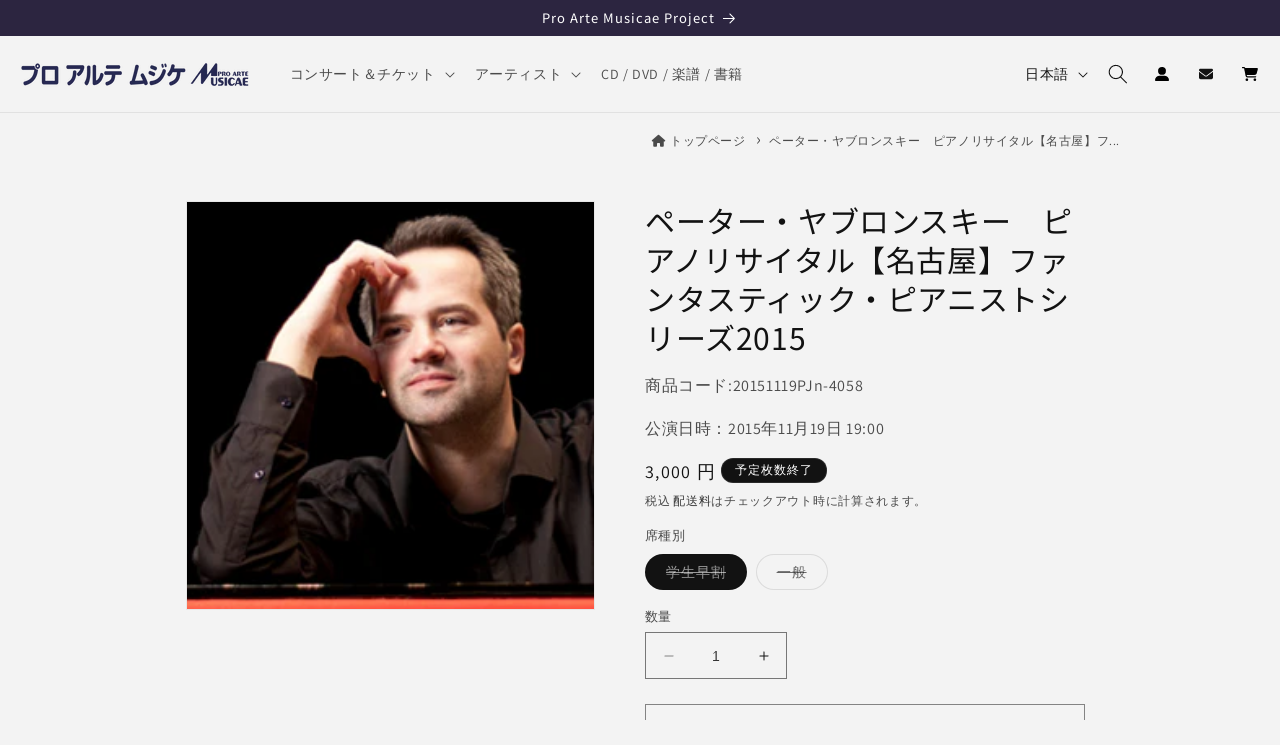

--- FILE ---
content_type: text/html; charset=utf-8
request_url: https://proarte.jp/products/20151119pjn
body_size: 41430
content:
<!doctype html>
<html class="no-js" lang="ja">
  <head>
    <meta charset="utf-8">
    <meta http-equiv="X-UA-Compatible" content="IE=edge">
    <meta name="viewport" content="width=device-width,initial-scale=1">
    <meta name="theme-color" content="">
    
    <link rel="canonical" href="https://proarte.jp/products/20151119pjn"><link rel="icon" type="image/png" href="//proarte.jp/cdn/shop/files/proarte-jp-favicon_5b0d932e-1c4f-4710-a584-f9fede7c297b.png?crop=center&height=32&v=1691465669&width=32"><link rel="preconnect" href="https://fonts.shopifycdn.com" crossorigin><title>
      ペーター・ヤブロンスキー　ピアノリサイタル【名古屋】ファンタスティック・ピアニストシリーズ2015
 &ndash; プロアルテムジケ - ProArteMusicae</title>

    
      <meta name="description" content="Peter Jablonski, Piano Recital                                          in Nagoya Fantastic Pianist Series 2015 Vol.4     会場:電気文化会館ザ・コンサートホール            Denki Bunka Kaikanl   全席指定:一般5,000円　学生3,000円   主催 : プロ アルテ ムジケ Presented by Pro Arte Musicae       ※今回獲得ポイントは、次回のショッピングより1pt=1円としてお使い頂くことができます。　   →PAM クラブ入会はこちら!!(入会費">
    

    

<meta property="og:site_name" content="プロアルテムジケ - ProArteMusicae">
<meta property="og:url" content="https://proarte.jp/products/20151119pjn">
<meta property="og:title" content="ペーター・ヤブロンスキー　ピアノリサイタル【名古屋】ファンタスティック・ピアニストシリーズ2015">
<meta property="og:type" content="product">
<meta property="og:description" content="Peter Jablonski, Piano Recital                                          in Nagoya Fantastic Pianist Series 2015 Vol.4     会場:電気文化会館ザ・コンサートホール            Denki Bunka Kaikanl   全席指定:一般5,000円　学生3,000円   主催 : プロ アルテ ムジケ Presented by Pro Arte Musicae       ※今回獲得ポイントは、次回のショッピングより1pt=1円としてお使い頂くことができます。　   →PAM クラブ入会はこちら!!(入会費">




<meta property="og:image" content="http://proarte.jp/cdn/shop/files/01291937_54ca0d620009a_cec7c327-14dc-45bb-b70a-c604ed925f6a.jpg?v=1689155735">
  <meta property="og:image:secure_url" content="https://proarte.jp/cdn/shop/files/01291937_54ca0d620009a_cec7c327-14dc-45bb-b70a-c604ed925f6a.jpg?v=1689155735">
  <meta property="og:image:width" content="250">
  <meta property="og:image:height" content="250">
<meta property="og:price:amount" content="3,000">
  <meta property="og:price:currency" content="JPY"><meta name="twitter:site" content="@proarte_musicae">
<meta name="twitter:card" content="summary_large_image">
<meta name="twitter:title" content="ペーター・ヤブロンスキー　ピアノリサイタル【名古屋】ファンタスティック・ピアニストシリーズ2015">
<meta name="twitter:description" content="Peter Jablonski, Piano Recital                                          in Nagoya Fantastic Pianist Series 2015 Vol.4     会場:電気文化会館ザ・コンサートホール            Denki Bunka Kaikanl   全席指定:一般5,000円　学生3,000円   主催 : プロ アルテ ムジケ Presented by Pro Arte Musicae       ※今回獲得ポイントは、次回のショッピングより1pt=1円としてお使い頂くことができます。　   →PAM クラブ入会はこちら!!(入会費">












    <script src="//proarte.jp/cdn/shop/t/2/assets/constants.js?v=58251544750838685771686909787" defer="defer"></script>
    <script src="//proarte.jp/cdn/shop/t/2/assets/pubsub.js?v=158357773527763999511686909788" defer="defer"></script>
    <script src="//proarte.jp/cdn/shop/t/2/assets/global.js?v=119020560587611889081691216472" defer="defer"></script><script src="//proarte.jp/cdn/shop/t/2/assets/animations.js?v=114255849464433187621686909786" defer="defer"></script><script>window.performance && window.performance.mark && window.performance.mark('shopify.content_for_header.start');</script><meta name="google-site-verification" content="WAGtAfjVcSxGZcCAGoVDdgyDA2jEEXgZvBKa6r1s8Xo">
<meta name="facebook-domain-verification" content="kz13gjnyee28btaoosznqg65payqq2">
<meta id="shopify-digital-wallet" name="shopify-digital-wallet" content="/76771885358/digital_wallets/dialog">
<meta name="shopify-checkout-api-token" content="2478b8145c55b7e1ab01cff6dc730f1e">
<link rel="alternate" hreflang="x-default" href="https://proarte.jp/products/20151119pjn">
<link rel="alternate" hreflang="ja" href="https://proarte.jp/products/20151119pjn">
<link rel="alternate" hreflang="en" href="https://proarte.jp/en/products/20151119pjn">
<link rel="alternate" type="application/json+oembed" href="https://proarte.jp/products/20151119pjn.oembed">
<script async="async" src="/checkouts/internal/preloads.js?locale=ja-JP"></script>
<link rel="preconnect" href="https://shop.app" crossorigin="anonymous">
<script async="async" src="https://shop.app/checkouts/internal/preloads.js?locale=ja-JP&shop_id=76771885358" crossorigin="anonymous"></script>
<script id="apple-pay-shop-capabilities" type="application/json">{"shopId":76771885358,"countryCode":"JP","currencyCode":"JPY","merchantCapabilities":["supports3DS"],"merchantId":"gid:\/\/shopify\/Shop\/76771885358","merchantName":"プロアルテムジケ - ProArteMusicae","requiredBillingContactFields":["postalAddress","email","phone"],"requiredShippingContactFields":["postalAddress","email","phone"],"shippingType":"shipping","supportedNetworks":["visa","masterCard","amex","jcb","discover"],"total":{"type":"pending","label":"プロアルテムジケ - ProArteMusicae","amount":"1.00"},"shopifyPaymentsEnabled":true,"supportsSubscriptions":true}</script>
<script id="shopify-features" type="application/json">{"accessToken":"2478b8145c55b7e1ab01cff6dc730f1e","betas":["rich-media-storefront-analytics"],"domain":"proarte.jp","predictiveSearch":false,"shopId":76771885358,"locale":"ja"}</script>
<script>var Shopify = Shopify || {};
Shopify.shop = "proarte-jp.myshopify.com";
Shopify.locale = "ja";
Shopify.currency = {"active":"JPY","rate":"1.0"};
Shopify.country = "JP";
Shopify.theme = {"name":"Dawnの更新されたコピー","id":152854921518,"schema_name":"Dawn","schema_version":"10.0.0","theme_store_id":887,"role":"main"};
Shopify.theme.handle = "null";
Shopify.theme.style = {"id":null,"handle":null};
Shopify.cdnHost = "proarte.jp/cdn";
Shopify.routes = Shopify.routes || {};
Shopify.routes.root = "/";</script>
<script type="module">!function(o){(o.Shopify=o.Shopify||{}).modules=!0}(window);</script>
<script>!function(o){function n(){var o=[];function n(){o.push(Array.prototype.slice.apply(arguments))}return n.q=o,n}var t=o.Shopify=o.Shopify||{};t.loadFeatures=n(),t.autoloadFeatures=n()}(window);</script>
<script>
  window.ShopifyPay = window.ShopifyPay || {};
  window.ShopifyPay.apiHost = "shop.app\/pay";
  window.ShopifyPay.redirectState = null;
</script>
<script id="shop-js-analytics" type="application/json">{"pageType":"product"}</script>
<script defer="defer" async type="module" src="//proarte.jp/cdn/shopifycloud/shop-js/modules/v2/client.init-shop-cart-sync_CZKilf07.ja.esm.js"></script>
<script defer="defer" async type="module" src="//proarte.jp/cdn/shopifycloud/shop-js/modules/v2/chunk.common_rlhnONO2.esm.js"></script>
<script type="module">
  await import("//proarte.jp/cdn/shopifycloud/shop-js/modules/v2/client.init-shop-cart-sync_CZKilf07.ja.esm.js");
await import("//proarte.jp/cdn/shopifycloud/shop-js/modules/v2/chunk.common_rlhnONO2.esm.js");

  window.Shopify.SignInWithShop?.initShopCartSync?.({"fedCMEnabled":true,"windoidEnabled":true});

</script>
<script>
  window.Shopify = window.Shopify || {};
  if (!window.Shopify.featureAssets) window.Shopify.featureAssets = {};
  window.Shopify.featureAssets['shop-js'] = {"shop-cart-sync":["modules/v2/client.shop-cart-sync_BwCHLH8C.ja.esm.js","modules/v2/chunk.common_rlhnONO2.esm.js"],"init-fed-cm":["modules/v2/client.init-fed-cm_CQXj6EwP.ja.esm.js","modules/v2/chunk.common_rlhnONO2.esm.js"],"shop-button":["modules/v2/client.shop-button_B7JE2zCc.ja.esm.js","modules/v2/chunk.common_rlhnONO2.esm.js"],"init-windoid":["modules/v2/client.init-windoid_DQ9csUH7.ja.esm.js","modules/v2/chunk.common_rlhnONO2.esm.js"],"shop-cash-offers":["modules/v2/client.shop-cash-offers_DxEVlT9h.ja.esm.js","modules/v2/chunk.common_rlhnONO2.esm.js","modules/v2/chunk.modal_BI56FOb0.esm.js"],"shop-toast-manager":["modules/v2/client.shop-toast-manager_BE8_-kNb.ja.esm.js","modules/v2/chunk.common_rlhnONO2.esm.js"],"init-shop-email-lookup-coordinator":["modules/v2/client.init-shop-email-lookup-coordinator_BgbPPTAQ.ja.esm.js","modules/v2/chunk.common_rlhnONO2.esm.js"],"pay-button":["modules/v2/client.pay-button_hoKCMeMC.ja.esm.js","modules/v2/chunk.common_rlhnONO2.esm.js"],"avatar":["modules/v2/client.avatar_BTnouDA3.ja.esm.js"],"init-shop-cart-sync":["modules/v2/client.init-shop-cart-sync_CZKilf07.ja.esm.js","modules/v2/chunk.common_rlhnONO2.esm.js"],"shop-login-button":["modules/v2/client.shop-login-button_BXDQHqjj.ja.esm.js","modules/v2/chunk.common_rlhnONO2.esm.js","modules/v2/chunk.modal_BI56FOb0.esm.js"],"init-customer-accounts-sign-up":["modules/v2/client.init-customer-accounts-sign-up_C3NeUvFd.ja.esm.js","modules/v2/client.shop-login-button_BXDQHqjj.ja.esm.js","modules/v2/chunk.common_rlhnONO2.esm.js","modules/v2/chunk.modal_BI56FOb0.esm.js"],"init-shop-for-new-customer-accounts":["modules/v2/client.init-shop-for-new-customer-accounts_D-v2xi0b.ja.esm.js","modules/v2/client.shop-login-button_BXDQHqjj.ja.esm.js","modules/v2/chunk.common_rlhnONO2.esm.js","modules/v2/chunk.modal_BI56FOb0.esm.js"],"init-customer-accounts":["modules/v2/client.init-customer-accounts_Cciaq_Mb.ja.esm.js","modules/v2/client.shop-login-button_BXDQHqjj.ja.esm.js","modules/v2/chunk.common_rlhnONO2.esm.js","modules/v2/chunk.modal_BI56FOb0.esm.js"],"shop-follow-button":["modules/v2/client.shop-follow-button_CM9l58Wl.ja.esm.js","modules/v2/chunk.common_rlhnONO2.esm.js","modules/v2/chunk.modal_BI56FOb0.esm.js"],"lead-capture":["modules/v2/client.lead-capture_oVhdpGxe.ja.esm.js","modules/v2/chunk.common_rlhnONO2.esm.js","modules/v2/chunk.modal_BI56FOb0.esm.js"],"checkout-modal":["modules/v2/client.checkout-modal_BbgmKIDX.ja.esm.js","modules/v2/chunk.common_rlhnONO2.esm.js","modules/v2/chunk.modal_BI56FOb0.esm.js"],"shop-login":["modules/v2/client.shop-login_BRorRhgW.ja.esm.js","modules/v2/chunk.common_rlhnONO2.esm.js","modules/v2/chunk.modal_BI56FOb0.esm.js"],"payment-terms":["modules/v2/client.payment-terms_Ba4TR13R.ja.esm.js","modules/v2/chunk.common_rlhnONO2.esm.js","modules/v2/chunk.modal_BI56FOb0.esm.js"]};
</script>
<script id="__st">var __st={"a":76771885358,"offset":32400,"reqid":"6ea6788a-f56b-43da-999b-1ca95e571733-1769012193","pageurl":"proarte.jp\/products\/20151119pjn","u":"a8f3721000fe","p":"product","rtyp":"product","rid":8454881476910};</script>
<script>window.ShopifyPaypalV4VisibilityTracking = true;</script>
<script id="captcha-bootstrap">!function(){'use strict';const t='contact',e='account',n='new_comment',o=[[t,t],['blogs',n],['comments',n],[t,'customer']],c=[[e,'customer_login'],[e,'guest_login'],[e,'recover_customer_password'],[e,'create_customer']],r=t=>t.map((([t,e])=>`form[action*='/${t}']:not([data-nocaptcha='true']) input[name='form_type'][value='${e}']`)).join(','),a=t=>()=>t?[...document.querySelectorAll(t)].map((t=>t.form)):[];function s(){const t=[...o],e=r(t);return a(e)}const i='password',u='form_key',d=['recaptcha-v3-token','g-recaptcha-response','h-captcha-response',i],f=()=>{try{return window.sessionStorage}catch{return}},m='__shopify_v',_=t=>t.elements[u];function p(t,e,n=!1){try{const o=window.sessionStorage,c=JSON.parse(o.getItem(e)),{data:r}=function(t){const{data:e,action:n}=t;return t[m]||n?{data:e,action:n}:{data:t,action:n}}(c);for(const[e,n]of Object.entries(r))t.elements[e]&&(t.elements[e].value=n);n&&o.removeItem(e)}catch(o){console.error('form repopulation failed',{error:o})}}const l='form_type',E='cptcha';function T(t){t.dataset[E]=!0}const w=window,h=w.document,L='Shopify',v='ce_forms',y='captcha';let A=!1;((t,e)=>{const n=(g='f06e6c50-85a8-45c8-87d0-21a2b65856fe',I='https://cdn.shopify.com/shopifycloud/storefront-forms-hcaptcha/ce_storefront_forms_captcha_hcaptcha.v1.5.2.iife.js',D={infoText:'hCaptchaによる保護',privacyText:'プライバシー',termsText:'利用規約'},(t,e,n)=>{const o=w[L][v],c=o.bindForm;if(c)return c(t,g,e,D).then(n);var r;o.q.push([[t,g,e,D],n]),r=I,A||(h.body.append(Object.assign(h.createElement('script'),{id:'captcha-provider',async:!0,src:r})),A=!0)});var g,I,D;w[L]=w[L]||{},w[L][v]=w[L][v]||{},w[L][v].q=[],w[L][y]=w[L][y]||{},w[L][y].protect=function(t,e){n(t,void 0,e),T(t)},Object.freeze(w[L][y]),function(t,e,n,w,h,L){const[v,y,A,g]=function(t,e,n){const i=e?o:[],u=t?c:[],d=[...i,...u],f=r(d),m=r(i),_=r(d.filter((([t,e])=>n.includes(e))));return[a(f),a(m),a(_),s()]}(w,h,L),I=t=>{const e=t.target;return e instanceof HTMLFormElement?e:e&&e.form},D=t=>v().includes(t);t.addEventListener('submit',(t=>{const e=I(t);if(!e)return;const n=D(e)&&!e.dataset.hcaptchaBound&&!e.dataset.recaptchaBound,o=_(e),c=g().includes(e)&&(!o||!o.value);(n||c)&&t.preventDefault(),c&&!n&&(function(t){try{if(!f())return;!function(t){const e=f();if(!e)return;const n=_(t);if(!n)return;const o=n.value;o&&e.removeItem(o)}(t);const e=Array.from(Array(32),(()=>Math.random().toString(36)[2])).join('');!function(t,e){_(t)||t.append(Object.assign(document.createElement('input'),{type:'hidden',name:u})),t.elements[u].value=e}(t,e),function(t,e){const n=f();if(!n)return;const o=[...t.querySelectorAll(`input[type='${i}']`)].map((({name:t})=>t)),c=[...d,...o],r={};for(const[a,s]of new FormData(t).entries())c.includes(a)||(r[a]=s);n.setItem(e,JSON.stringify({[m]:1,action:t.action,data:r}))}(t,e)}catch(e){console.error('failed to persist form',e)}}(e),e.submit())}));const S=(t,e)=>{t&&!t.dataset[E]&&(n(t,e.some((e=>e===t))),T(t))};for(const o of['focusin','change'])t.addEventListener(o,(t=>{const e=I(t);D(e)&&S(e,y())}));const B=e.get('form_key'),M=e.get(l),P=B&&M;t.addEventListener('DOMContentLoaded',(()=>{const t=y();if(P)for(const e of t)e.elements[l].value===M&&p(e,B);[...new Set([...A(),...v().filter((t=>'true'===t.dataset.shopifyCaptcha))])].forEach((e=>S(e,t)))}))}(h,new URLSearchParams(w.location.search),n,t,e,['guest_login'])})(!1,!0)}();</script>
<script integrity="sha256-4kQ18oKyAcykRKYeNunJcIwy7WH5gtpwJnB7kiuLZ1E=" data-source-attribution="shopify.loadfeatures" defer="defer" src="//proarte.jp/cdn/shopifycloud/storefront/assets/storefront/load_feature-a0a9edcb.js" crossorigin="anonymous"></script>
<script crossorigin="anonymous" defer="defer" src="//proarte.jp/cdn/shopifycloud/storefront/assets/shopify_pay/storefront-65b4c6d7.js?v=20250812"></script>
<script data-source-attribution="shopify.dynamic_checkout.dynamic.init">var Shopify=Shopify||{};Shopify.PaymentButton=Shopify.PaymentButton||{isStorefrontPortableWallets:!0,init:function(){window.Shopify.PaymentButton.init=function(){};var t=document.createElement("script");t.src="https://proarte.jp/cdn/shopifycloud/portable-wallets/latest/portable-wallets.ja.js",t.type="module",document.head.appendChild(t)}};
</script>
<script data-source-attribution="shopify.dynamic_checkout.buyer_consent">
  function portableWalletsHideBuyerConsent(e){var t=document.getElementById("shopify-buyer-consent"),n=document.getElementById("shopify-subscription-policy-button");t&&n&&(t.classList.add("hidden"),t.setAttribute("aria-hidden","true"),n.removeEventListener("click",e))}function portableWalletsShowBuyerConsent(e){var t=document.getElementById("shopify-buyer-consent"),n=document.getElementById("shopify-subscription-policy-button");t&&n&&(t.classList.remove("hidden"),t.removeAttribute("aria-hidden"),n.addEventListener("click",e))}window.Shopify?.PaymentButton&&(window.Shopify.PaymentButton.hideBuyerConsent=portableWalletsHideBuyerConsent,window.Shopify.PaymentButton.showBuyerConsent=portableWalletsShowBuyerConsent);
</script>
<script>
  function portableWalletsCleanup(e){e&&e.src&&console.error("Failed to load portable wallets script "+e.src);var t=document.querySelectorAll("shopify-accelerated-checkout .shopify-payment-button__skeleton, shopify-accelerated-checkout-cart .wallet-cart-button__skeleton"),e=document.getElementById("shopify-buyer-consent");for(let e=0;e<t.length;e++)t[e].remove();e&&e.remove()}function portableWalletsNotLoadedAsModule(e){e instanceof ErrorEvent&&"string"==typeof e.message&&e.message.includes("import.meta")&&"string"==typeof e.filename&&e.filename.includes("portable-wallets")&&(window.removeEventListener("error",portableWalletsNotLoadedAsModule),window.Shopify.PaymentButton.failedToLoad=e,"loading"===document.readyState?document.addEventListener("DOMContentLoaded",window.Shopify.PaymentButton.init):window.Shopify.PaymentButton.init())}window.addEventListener("error",portableWalletsNotLoadedAsModule);
</script>

<script type="module" src="https://proarte.jp/cdn/shopifycloud/portable-wallets/latest/portable-wallets.ja.js" onError="portableWalletsCleanup(this)" crossorigin="anonymous"></script>
<script nomodule>
  document.addEventListener("DOMContentLoaded", portableWalletsCleanup);
</script>

<link id="shopify-accelerated-checkout-styles" rel="stylesheet" media="screen" href="https://proarte.jp/cdn/shopifycloud/portable-wallets/latest/accelerated-checkout-backwards-compat.css" crossorigin="anonymous">
<style id="shopify-accelerated-checkout-cart">
        #shopify-buyer-consent {
  margin-top: 1em;
  display: inline-block;
  width: 100%;
}

#shopify-buyer-consent.hidden {
  display: none;
}

#shopify-subscription-policy-button {
  background: none;
  border: none;
  padding: 0;
  text-decoration: underline;
  font-size: inherit;
  cursor: pointer;
}

#shopify-subscription-policy-button::before {
  box-shadow: none;
}

      </style>
<script id="sections-script" data-sections="header" defer="defer" src="//proarte.jp/cdn/shop/t/2/compiled_assets/scripts.js?v=5880"></script>
<script>window.performance && window.performance.mark && window.performance.mark('shopify.content_for_header.end');</script>


    <style data-shopify>
      @font-face {
  font-family: Assistant;
  font-weight: 400;
  font-style: normal;
  font-display: swap;
  src: url("//proarte.jp/cdn/fonts/assistant/assistant_n4.9120912a469cad1cc292572851508ca49d12e768.woff2") format("woff2"),
       url("//proarte.jp/cdn/fonts/assistant/assistant_n4.6e9875ce64e0fefcd3f4446b7ec9036b3ddd2985.woff") format("woff");
}

      @font-face {
  font-family: Assistant;
  font-weight: 700;
  font-style: normal;
  font-display: swap;
  src: url("//proarte.jp/cdn/fonts/assistant/assistant_n7.bf44452348ec8b8efa3aa3068825305886b1c83c.woff2") format("woff2"),
       url("//proarte.jp/cdn/fonts/assistant/assistant_n7.0c887fee83f6b3bda822f1150b912c72da0f7b64.woff") format("woff");
}

      
      
      @font-face {
  font-family: "Noto Sans Japanese";
  font-weight: 400;
  font-style: normal;
  font-display: swap;
  src: url("//proarte.jp/cdn/fonts/noto_sans_japanese/notosansjapanese_n4.74a6927b879b930fdec4ab8bb6917103ae8bbca9.woff2") format("woff2"),
       url("//proarte.jp/cdn/fonts/noto_sans_japanese/notosansjapanese_n4.15630f5c60bcf9ed7de2df9484ab75ddd007c8e2.woff") format("woff");
}


      
        :root,
        .color-background-1 {
          --color-background: 243,243,243;
        
          --gradient-background: #f3f3f3;
        
        --color-foreground: 18,18,18;
        --color-shadow: 255,255,255;
        --color-button: 44,28,93;
        --color-button-text: 255,255,255;
        --color-secondary-button: 243,243,243;
        --color-secondary-button-text: 18,18,18;
        --color-link: 18,18,18;
        --color-badge-foreground: 18,18,18;
        --color-badge-background: 243,243,243;
        --color-badge-border: 18,18,18;
        --payment-terms-background-color: rgb(243 243 243);
      }
      
        
        .color-background-2 {
          --color-background: 255,255,255;
        
          --gradient-background: #ffffff;
        
        --color-foreground: 18,18,18;
        --color-shadow: 18,18,18;
        --color-button: 44,28,93;
        --color-button-text: 243,243,243;
        --color-secondary-button: 255,255,255;
        --color-secondary-button-text: 18,18,18;
        --color-link: 18,18,18;
        --color-badge-foreground: 18,18,18;
        --color-badge-background: 255,255,255;
        --color-badge-border: 18,18,18;
        --payment-terms-background-color: rgb(255 255 255);
      }
      
        
        .color-inverse {
          --color-background: 18,18,18;
        
          --gradient-background: #121212;
        
        --color-foreground: 255,255,255;
        --color-shadow: 18,18,18;
        --color-button: 255,255,255;
        --color-button-text: 32,10,83;
        --color-secondary-button: 18,18,18;
        --color-secondary-button-text: 255,255,255;
        --color-link: 255,255,255;
        --color-badge-foreground: 255,255,255;
        --color-badge-background: 18,18,18;
        --color-badge-border: 255,255,255;
        --payment-terms-background-color: rgb(18 18 18);
      }
      
        
        .color-accent-1 {
          --color-background: 44,37,64;
        
          --gradient-background: #2c2540;
        
        --color-foreground: 255,255,255;
        --color-shadow: 18,18,18;
        --color-button: 255,255,255;
        --color-button-text: 18,18,18;
        --color-secondary-button: 44,37,64;
        --color-secondary-button-text: 255,255,255;
        --color-link: 255,255,255;
        --color-badge-foreground: 255,255,255;
        --color-badge-background: 44,37,64;
        --color-badge-border: 255,255,255;
        --payment-terms-background-color: rgb(44 37 64);
      }
      
        
        .color-accent-2 {
          --color-background: 255,255,255;
        
          --gradient-background: #ffffff;
        
        --color-foreground: 51,51,51;
        --color-shadow: 18,18,18;
        --color-button: 221,29,29;
        --color-button-text: 51,79,180;
        --color-secondary-button: 255,255,255;
        --color-secondary-button-text: 255,255,255;
        --color-link: 255,255,255;
        --color-badge-foreground: 51,51,51;
        --color-badge-background: 255,255,255;
        --color-badge-border: 51,51,51;
        --payment-terms-background-color: rgb(255 255 255);
      }
      
        
        .color-scheme-57c6cfed-8f14-4ac8-b88f-07a8903acbf1 {
          --color-background: 243,243,243;
        
          --gradient-background: #f3f3f3;
        
        --color-foreground: 18,18,18;
        --color-shadow: 255,255,255;
        --color-button: 248,135,82;
        --color-button-text: 255,255,255;
        --color-secondary-button: 243,243,243;
        --color-secondary-button-text: 248,135,82;
        --color-link: 248,135,82;
        --color-badge-foreground: 18,18,18;
        --color-badge-background: 243,243,243;
        --color-badge-border: 18,18,18;
        --payment-terms-background-color: rgb(243 243 243);
      }
      
        
        .color-scheme-509861d5-100c-4d60-a4f2-7323b4f0fb51 {
          --color-background: 243,243,243;
        
          --gradient-background: #f3f3f3;
        
        --color-foreground: 18,18,18;
        --color-shadow: 255,255,255;
        --color-button: 44,28,93;
        --color-button-text: 255,255,255;
        --color-secondary-button: 243,243,243;
        --color-secondary-button-text: 18,18,18;
        --color-link: 18,18,18;
        --color-badge-foreground: 18,18,18;
        --color-badge-background: 243,243,243;
        --color-badge-border: 18,18,18;
        --payment-terms-background-color: rgb(243 243 243);
      }
      
        
        .color-scheme-80ac188b-35be-4290-9c83-9fb5ba309626 {
          --color-background: 253,250,226;
        
          --gradient-background: linear-gradient(323deg, rgba(232, 247, 170, 1) 13%, rgba(217, 251, 239, 1) 86%);
        
        --color-foreground: 18,18,18;
        --color-shadow: 255,255,255;
        --color-button: 51,79,180;
        --color-button-text: 255,255,255;
        --color-secondary-button: 253,250,226;
        --color-secondary-button-text: 18,18,18;
        --color-link: 18,18,18;
        --color-badge-foreground: 18,18,18;
        --color-badge-background: 253,250,226;
        --color-badge-border: 18,18,18;
        --payment-terms-background-color: rgb(253 250 226);
      }
      

      body, .color-background-1, .color-background-2, .color-inverse, .color-accent-1, .color-accent-2, .color-scheme-57c6cfed-8f14-4ac8-b88f-07a8903acbf1, .color-scheme-509861d5-100c-4d60-a4f2-7323b4f0fb51, .color-scheme-80ac188b-35be-4290-9c83-9fb5ba309626 {
        color: rgba(var(--color-foreground), 0.75);
        background-color: rgb(var(--color-background));
      }

      :root {
        --font-body-family: Assistant, sans-serif;
        --font-body-style: normal;
        --font-body-weight: 400;
        --font-body-weight-bold: 700;

        --font-heading-family: "Noto Sans Japanese", sans-serif;
        --font-heading-style: normal;
        --font-heading-weight: 400;

        --font-body-scale: 1.0;
        --font-heading-scale: 1.0;

        --media-padding: px;
        --media-border-opacity: 0.05;
        --media-border-width: 1px;
        --media-radius: 0px;
        --media-shadow-opacity: 0.0;
        --media-shadow-horizontal-offset: 0px;
        --media-shadow-vertical-offset: 4px;
        --media-shadow-blur-radius: 5px;
        --media-shadow-visible: 0;

        --page-width: 100rem;
        --page-width-margin: 0rem;

        --product-card-image-padding: 0.0rem;
        --product-card-corner-radius: 0.0rem;
        --product-card-text-alignment: left;
        --product-card-border-width: 0.0rem;
        --product-card-border-opacity: 0.1;
        --product-card-shadow-opacity: 0.0;
        --product-card-shadow-visible: 0;
        --product-card-shadow-horizontal-offset: 0.0rem;
        --product-card-shadow-vertical-offset: 0.4rem;
        --product-card-shadow-blur-radius: 0.5rem;

        --collection-card-image-padding: 0.0rem;
        --collection-card-corner-radius: 0.0rem;
        --collection-card-text-alignment: left;
        --collection-card-border-width: 0.0rem;
        --collection-card-border-opacity: 0.1;
        --collection-card-shadow-opacity: 0.0;
        --collection-card-shadow-visible: 0;
        --collection-card-shadow-horizontal-offset: 0.0rem;
        --collection-card-shadow-vertical-offset: 0.4rem;
        --collection-card-shadow-blur-radius: 0.5rem;

        --blog-card-image-padding: 0.0rem;
        --blog-card-corner-radius: 0.0rem;
        --blog-card-text-alignment: left;
        --blog-card-border-width: 0.0rem;
        --blog-card-border-opacity: 0.1;
        --blog-card-shadow-opacity: 0.0;
        --blog-card-shadow-visible: 0;
        --blog-card-shadow-horizontal-offset: 0.0rem;
        --blog-card-shadow-vertical-offset: 0.4rem;
        --blog-card-shadow-blur-radius: 0.5rem;

        --badge-corner-radius: 4.0rem;

        --popup-border-width: 1px;
        --popup-border-opacity: 0.1;
        --popup-corner-radius: 0px;
        --popup-shadow-opacity: 0.0;
        --popup-shadow-horizontal-offset: 0px;
        --popup-shadow-vertical-offset: 4px;
        --popup-shadow-blur-radius: 5px;

        --drawer-border-width: 1px;
        --drawer-border-opacity: 0.1;
        --drawer-shadow-opacity: 0.0;
        --drawer-shadow-horizontal-offset: 0px;
        --drawer-shadow-vertical-offset: 4px;
        --drawer-shadow-blur-radius: 5px;

        --spacing-sections-desktop: 0px;
        --spacing-sections-mobile: 0px;

        --grid-desktop-vertical-spacing: 8px;
        --grid-desktop-horizontal-spacing: 8px;
        --grid-mobile-vertical-spacing: 4px;
        --grid-mobile-horizontal-spacing: 4px;

        --text-boxes-border-opacity: 0.1;
        --text-boxes-border-width: 0px;
        --text-boxes-radius: 0px;
        --text-boxes-shadow-opacity: 0.0;
        --text-boxes-shadow-visible: 0;
        --text-boxes-shadow-horizontal-offset: 0px;
        --text-boxes-shadow-vertical-offset: 4px;
        --text-boxes-shadow-blur-radius: 5px;

        --buttons-radius: 0px;
        --buttons-radius-outset: 0px;
        --buttons-border-width: 1px;
        --buttons-border-opacity: 1.0;
        --buttons-shadow-opacity: 0.0;
        --buttons-shadow-visible: 0;
        --buttons-shadow-horizontal-offset: 0px;
        --buttons-shadow-vertical-offset: 4px;
        --buttons-shadow-blur-radius: 0px;
        --buttons-border-offset: 0px;

        --inputs-radius: 0px;
        --inputs-border-width: 1px;
        --inputs-border-opacity: 0.55;
        --inputs-shadow-opacity: 0.0;
        --inputs-shadow-horizontal-offset: 0px;
        --inputs-margin-offset: 0px;
        --inputs-shadow-vertical-offset: 4px;
        --inputs-shadow-blur-radius: 5px;
        --inputs-radius-outset: 0px;

        --variant-pills-radius: 40px;
        --variant-pills-border-width: 1px;
        --variant-pills-border-opacity: 0.55;
        --variant-pills-shadow-opacity: 0.0;
        --variant-pills-shadow-horizontal-offset: 0px;
        --variant-pills-shadow-vertical-offset: 4px;
        --variant-pills-shadow-blur-radius: 5px;
      }

      *,
      *::before,
      *::after {
        box-sizing: inherit;
      }

      html {
        box-sizing: border-box;
        font-size: calc(var(--font-body-scale) * 62.5%);
        height: 100%;
      }

      body {
        display: grid;
        grid-template-rows: auto auto 1fr auto;
        grid-template-columns: 100%;
        min-height: 100%;
        margin: 0;
        font-size: 1.5rem;
        letter-spacing: 0.06rem;
        line-height: calc(1 + 0.8 / var(--font-body-scale));
        font-family: var(--font-body-family);
        font-style: var(--font-body-style);
        font-weight: var(--font-body-weight);
      }

      @media screen and (min-width: 750px) {
        body {
          font-size: 1.6rem;
        }
      }
    </style>

    <link href="//proarte.jp/cdn/shop/t/2/assets/base.css?v=96352112279455679281724233596" rel="stylesheet" type="text/css" media="all" />
    <link href="//proarte.jp/cdn/shop/t/2/assets/style-custom.css?v=109228677387507874151750751423" rel="stylesheet" type="text/css" media="all" />
    <link rel ="stylesheet" href="https://cdnjs.cloudflare.com/ajax/libs/font-awesome/6.5.1/css/all.min.css"><link rel="preload" as="font" href="//proarte.jp/cdn/fonts/assistant/assistant_n4.9120912a469cad1cc292572851508ca49d12e768.woff2" type="font/woff2" crossorigin><link rel="preload" as="font" href="//proarte.jp/cdn/fonts/noto_sans_japanese/notosansjapanese_n4.74a6927b879b930fdec4ab8bb6917103ae8bbca9.woff2" type="font/woff2" crossorigin><link
        rel="stylesheet"
        href="//proarte.jp/cdn/shop/t/2/assets/component-predictive-search.css?v=118923337488134913561686909787"
        media="print"
        onload="this.media='all'"
      ><script>
      document.documentElement.className = document.documentElement.className.replace('no-js', 'js');
      if (Shopify.designMode) {
        document.documentElement.classList.add('shopify-design-mode');
      }
    </script>
  <script> 
      var variantStock = {};
  </script>

    
    <!-- Twitter conversion tracking event code -->
    <script type="text/javascript">
      // Insert Twitter Event ID
      twq('event', 'tw-oh2rm-ohiqk', {
      });
    </script>
    <!-- End Twitter conversion tracking event code -->
  
















































































































































































































































































































































































































































































































































































































































































































































































































































































































































































































































































































































































































































































































































































































































































































































































































































































  

<!-- BEGIN app block: shopify://apps/powerful-form-builder/blocks/app-embed/e4bcb1eb-35b2-42e6-bc37-bfe0e1542c9d --><script type="text/javascript" hs-ignore data-cookieconsent="ignore">
  var Globo = Globo || {};
  var globoFormbuilderRecaptchaInit = function(){};
  var globoFormbuilderHcaptchaInit = function(){};
  window.Globo.FormBuilder = window.Globo.FormBuilder || {};
  window.Globo.FormBuilder.shop = {"configuration":{"money_format":"<span class=trans-money>{{amount_no_decimals}} 円</span>"},"pricing":{"features":{"bulkOrderForm":false,"cartForm":false,"fileUpload":2,"removeCopyright":false}},"settings":{"copyright":"Powered by <a href=\"https://globosoftware.net\" target=\"_blank\">Globo</a> <a href=\"https://apps.shopify.com/form-builder-contact-form\" target=\"_blank\">Form</a>","hideWaterMark":true,"reCaptcha":{"recaptchaType":"v2","siteKey":false,"languageCode":"en"},"scrollTop":false,"additionalColumns":[]},"encryption_form_id":1,"url":"https://app.powerfulform.com/"};

  if(window.Globo.FormBuilder.shop.settings.customCssEnabled && window.Globo.FormBuilder.shop.settings.customCssCode){
    const customStyle = document.createElement('style');
    customStyle.type = 'text/css';
    customStyle.innerHTML = window.Globo.FormBuilder.shop.settings.customCssCode;
    document.head.appendChild(customStyle);
  }

  window.Globo.FormBuilder.forms = [];
    
      
      
      
      window.Globo.FormBuilder.forms[10254] = {"10254":{"elements":[{"id":"group-1","type":"group","label":"Page 1","description":"","elements":[{"id":"text","type":"text","label":{"en":"Name","ja":"氏名"},"placeholder":{"en":"please input your name","ja":"氏名を入力してください"},"description":"","limitCharacters":false,"characters":100,"hideLabel":false,"keepPositionLabel":false,"required":true,"ifHideLabel":false,"inputIcon":"","columnWidth":100},{"id":"text-2","type":"text","label":{"en":"-","ja":"フリガナ"},"placeholder":{"en":"-","ja":"氏名のフリガナを入力してください"},"description":{"en":"only Japanese","ja":""},"limitCharacters":false,"characters":100,"hideLabel":false,"keepPositionLabel":false,"required":false,"ifHideLabel":false,"inputIcon":"","columnWidth":100,"conditionalField":false},{"id":"email","type":"email","label":{"en":"E-mail","ja":"Eメール"},"placeholder":{"en":"please input your E-mail address","ja":"Eメールを入力してください"},"description":"","limitCharacters":false,"characters":100,"hideLabel":false,"keepPositionLabel":false,"required":true,"ifHideLabel":false,"inputIcon":"","columnWidth":100,"conditionalField":false},{"id":"text-3","type":"text","label":"TEL","placeholder":{"en":"please input telephone number","ja":"電話番号"},"description":"","limitCharacters":false,"characters":100,"hideLabel":false,"keepPositionLabel":false,"required":false,"ifHideLabel":false,"inputIcon":"","columnWidth":50,"conditionalField":false},{"id":"text-4","type":"text","label":"FAX","placeholder":{"en":"please input FAX number","ja":"FAX番号"},"description":"","limitCharacters":false,"characters":100,"hideLabel":false,"keepPositionLabel":false,"required":false,"ifHideLabel":false,"inputIcon":"","columnWidth":50,"conditionalField":false},{"id":"text-5","type":"text","label":{"en":"Zip Code","ja":"郵便番号"},"placeholder":{"en":"please input zip code","ja":"郵便番号を入力してください"},"description":"","limitCharacters":false,"characters":100,"hideLabel":false,"keepPositionLabel":false,"required":false,"ifHideLabel":false,"inputIcon":"","columnWidth":50,"conditionalField":false},{"id":"select","type":"select","label":{"en":"State in Japan","ja":"都道府県"},"placeholder":{"en":"please select state in Japan","ja":"都道府県をお選びください"},"options":[{"label":{"en":"Hokkaido","ja":"北海道"},"value":"北海道"},{"label":{"en":"Aomori","ja":"青森県"},"value":"青森県"},{"label":{"en":"Iwate","ja":"岩手県"},"value":"岩手県"},{"label":{"en":"Miyagi","ja":"宮城県"},"value":"宮城県"},{"label":{"en":"Akita","ja":"秋田県"},"value":"秋田県"},{"label":{"en":"Yamagata","ja":"山形県"},"value":"山形県"},{"label":{"en":"Fukushima","ja":"福島県"},"value":"福島県"},{"label":{"en":"Ibaraki","ja":"茨城県"},"value":"茨城県"},{"label":{"en":"Tochigi","ja":"栃木県"},"value":"栃木県"},{"label":{"en":"Gunma","ja":"群馬県"},"value":"群馬県"},{"label":{"en":"Saitama","ja":"埼玉県"},"value":"埼玉県"},{"label":{"en":"Chiba","ja":"千葉県"},"value":"千葉県"},{"label":{"en":"Tokyo","ja":"東京都"},"value":"東京都"},{"label":{"en":"Kanagawa","ja":"神奈川県"},"value":"神奈川県"},{"label":{"en":"Niigata","ja":"新潟県"},"value":"新潟県"},{"label":{"en":"Toyama","ja":"富山県"},"value":"富山県"},{"label":{"en":"Ishikawa","ja":"石川県"},"value":"石川県"},{"label":{"en":"Fukui","ja":"福井県"},"value":"福井県"},{"label":{"en":"Yamanashi","ja":"山梨県"},"value":"山梨県"},{"label":{"en":"Nagano","ja":"長野県"},"value":"長野県"},{"label":{"en":"Gifu","ja":"岐阜県"},"value":"岐阜県"},{"label":{"en":"Shizuoka","ja":"静岡県"},"value":"静岡県"},{"label":{"en":"Aichi","ja":"愛知県"},"value":"愛知県"},{"label":{"en":"Mie","ja":"三重県"},"value":"三重県"},{"label":{"en":"Shiga","ja":"滋賀県"},"value":"滋賀県"},{"label":{"en":"Kyoto","ja":"京都府"},"value":"京都府"},{"label":{"en":"Osaka","ja":"大阪府"},"value":"大阪府"},{"label":{"en":"Hyogo","ja":"兵庫県"},"value":"兵庫県"},{"label":{"en":"Nara","ja":"奈良県"},"value":"奈良県"},{"label":{"en":"Wakayama","ja":"和歌山県"},"value":"和歌山県"},{"label":{"en":"Tottori","ja":"鳥取県"},"value":"鳥取県"},{"label":{"en":"Shimane","ja":"島根県"},"value":"島根県"},{"label":{"en":"Okayama","ja":"岡山県"},"value":"岡山県"},{"label":{"en":"Hiroshima","ja":"広島県"},"value":"広島県"},{"label":{"en":"Yamaguchi","ja":"山口県"},"value":"山口県"},{"label":{"en":"Tokushima","ja":"徳島県"},"value":"徳島県"},{"label":{"en":"Kagawa","ja":"香川県"},"value":"香川県"},{"label":{"en":"Ehime","ja":"愛媛県"},"value":"愛媛県"},{"label":{"en":"Kochi","ja":"高知県"},"value":"高知県"},{"label":{"en":"Fukuoka","ja":"福岡県"},"value":"福岡県"},{"label":{"en":"Saga","ja":"佐賀県"},"value":"佐賀県"},{"label":{"en":"Nagasaki","ja":"長崎県"},"value":"長崎県"},{"label":{"en":"Kumamoto","ja":"熊本県"},"value":"熊本県"},{"label":{"en":"Oita","ja":"大分県"},"value":"大分県"},{"label":{"en":"Miyazaki","ja":"宮崎県"},"value":"宮崎県"},{"label":{"en":"Kagoshima","ja":"鹿児島県"},"value":"鹿児島県"},{"label":{"en":"Okinawa","ja":"沖縄県 "},"value":"沖縄県 "}],"defaultOption":"","description":"","hideLabel":false,"keepPositionLabel":false,"required":false,"ifHideLabel":false,"inputIcon":"","columnWidth":50,"conditionalField":false},{"id":"text-6","type":"text","label":{"en":"Address, City","ja":"市区町村、番地、建物名など"},"placeholder":{"en":"input your adress","ja":"市区町村以降の住所を入力してください"},"description":"","limitCharacters":false,"characters":100,"hideLabel":false,"keepPositionLabel":false,"required":false,"ifHideLabel":false,"inputIcon":"","columnWidth":100,"conditionalField":false,"onlyShowIf":false,"select":false},{"id":"select-2","type":"select","label":{"en":"Content of inquiry","ja":"お問い合わせ内容"},"placeholder":{"en":"please select","ja":"お選びください"},"options":[{"label":{"en":"About concert tickets","ja":"コンサートチケットについて"},"value":"コンサートチケットについて"},{"label":{"en":"About our management artists","ja":"当社マネジメントアーティストについて"},"value":"当社マネジメントアーティストについて"},{"label":{"en":"About our services and business content","ja":"当社のサービス・事業内容について"},"value":"当社のサービス・事業内容について"}],"defaultOption":"","description":"","hideLabel":false,"keepPositionLabel":false,"required":true,"ifHideLabel":false,"inputIcon":"","columnWidth":100,"conditionalField":false,"onlyShowIf":false,"select":false},{"id":"textarea","type":"textarea","label":{"en":"Message","ja":"お問い合わせ内容"},"placeholder":{"en":"please input your inquery message","ja":"お問い合わせ内容を入力してください"},"description":"","limitCharacters":false,"characters":100,"hideLabel":false,"keepPositionLabel":false,"required":true,"ifHideLabel":false,"columnWidth":100,"conditionalField":false,"onlyShowIf":false,"select":false,"select-2":false}]}],"errorMessage":{"required":"フィールドに入力してください","invalid":"無効","invalidName":"無効な名前","invalidEmail":"無効な電子メール","invalidURL":"無効なURL","invalidPhone":"無効な電話","invalidNumber":"無効な番号","invalidPassword":"無効なパスワード","confirmPasswordNotMatch":"確認されたパスワードが一致しません","customerAlreadyExists":"顧客は既に存在します","fileSizeLimit":"ファイルサイズの制限を超えました","fileNotAllowed":"ファイル拡張子は許可されていません","requiredCaptcha":"キャプチャを入力してください","requiredProducts":"商品を選択してください","limitQuantity":"商品の在庫が残り数を超えました","shopifyInvalidPhone":"電話 - この配送方法を使用するには、有効な電話番号を入力してください","shopifyPhoneHasAlready":"電話 - 電話は既に使用されています","shopifyInvalidProvice":"addresses.province - 無効です","otherError":"何かが間違っていました。もう一度やり直してください"},"appearance":{"layout":"default","width":"800","style":"classic","mainColor":"rgba(74,74,74,1)","headingColor":"#000","labelColor":"#000","descriptionColor":"#6c757d","optionColor":"#000","paragraphColor":"#000","paragraphBackground":"#fff","background":"color","backgroundColor":"#FFF","backgroundImage":"","backgroundImageAlignment":"middle","floatingIcon":"\u003csvg aria-hidden=\"true\" focusable=\"false\" data-prefix=\"far\" data-icon=\"envelope\" class=\"svg-inline--fa fa-envelope fa-w-16\" role=\"img\" xmlns=\"http:\/\/www.w3.org\/2000\/svg\" viewBox=\"0 0 512 512\"\u003e\u003cpath fill=\"currentColor\" d=\"M464 64H48C21.49 64 0 85.49 0 112v288c0 26.51 21.49 48 48 48h416c26.51 0 48-21.49 48-48V112c0-26.51-21.49-48-48-48zm0 48v40.805c-22.422 18.259-58.168 46.651-134.587 106.49-16.841 13.247-50.201 45.072-73.413 44.701-23.208.375-56.579-31.459-73.413-44.701C106.18 199.465 70.425 171.067 48 152.805V112h416zM48 400V214.398c22.914 18.251 55.409 43.862 104.938 82.646 21.857 17.205 60.134 55.186 103.062 54.955 42.717.231 80.509-37.199 103.053-54.947 49.528-38.783 82.032-64.401 104.947-82.653V400H48z\"\u003e\u003c\/path\u003e\u003c\/svg\u003e","floatingText":"","displayOnAllPage":false,"position":"bottom right","formType":"normalForm","newTemplate":true},"afterSubmit":{"action":"clearForm","message":{"en":"\u003cp\u003eThank you for your inquiry!\u003c\/p\u003e\u003cp\u003eDepending on the content, it may take some time for us to provide you with an answer. \u003c\/p\u003e\u003cp\u003ePlease also note that orders received on Sundays, public holidays, year-end and New Year holidays, and during summer holidays will not be responded to until the next business day.\u003c\/p\u003e","ja":"\u003ch4\u003eお問い合わせいただきありがとうございます!\u003c\/h4\u003e\n\u003cp\u003e\u0026nbsp;\u003c\/p\u003e\n\u003cp\u003e内容によっては回答をさしあげるのにお時間をいただくこともございます。また、日曜日、祝祭日、年末年始、夏季休業期間は翌営業日以降の対応となりますのでご了承ください。\u003c\/p\u003e\n\u003cp\u003e\u0026nbsp;\u003c\/p\u003e"},"redirectUrl":"","enableGa":false,"gaEventName":"globo_form_submit","gaEventCategory":"Form Builder by Globo","gaEventAction":"Submit","gaEventLabel":"Contact us form","enableFpx":false,"fpxTrackerName":""},"accountPage":{"showAccountDetail":false,"registrationPage":false,"editAccountPage":false,"header":"ヘッダー","active":false,"title":"アカウント詳細","headerDescription":"フォームに記入してアカウント情報を変更してください","afterUpdate":"更新後のメッセージ","message":"\u003ch5\u003eアカウントが正常に編集されました!\u003c\/h5\u003e","footer":"フッター","updateText":"Update","footerDescription":""},"footer":{"description":"","previousText":{"en":"Previous","ja":"前"},"nextText":{"en":"Next","ja":"次"},"submitText":{"en":"submit","ja":"送信する"},"resetButton":false,"resetButtonText":"Reset","submitFullWidth":false,"submitAlignment":"center"},"header":{"active":true,"title":{"en":"Inquiry Form","ja":"お問い合わせフォーム"},"description":{"en":"\u003cp\u003eFor inquiries about Pro Arte Musice Co., Ltd., please contact us by phone (03-3943-6677) or by using the email form below.\u003c\/p\u003e\u003cp\u003eDepending on the content, it may take some time for us to provide you with an answer.\u003c\/p\u003e\u003cp\u003ePlease also note that orders received on Sundays, public holidays, year-end and New Year holidays, and during summer holidays will not be responded to until the next business day.\u003c\/p\u003e\u003cp\u003e*For inquiries regarding your order, please be sure to include your order number and name before emailing us.\u003c\/p\u003e","ja":"\u003cp\u003e株式会社プロアルテムジケのお問い合わせはお電話（03-3943-6677）または下記のメールフォームにて承っています。\u003c\/p\u003e\u003cp\u003e\u003cbr\u003e\u003c\/p\u003e\u003cp\u003e内容によっては回答をさしあげるのにお時間をいただくこともございます。また、日曜日、祝祭日、年末年始、夏季休業期間は翌営業日以降の対応となりますのでご了承ください。\u003c\/p\u003e\u003cp\u003e\u003cbr\u003e\u003c\/p\u003e\u003cp\u003e※ご注文に関するお問い合わせには、必ず「ご注文番号」と「お名前」をご記入の上、メールくださいますようお願いいたします。\u003c\/p\u003e"},"headerAlignment":"left"},"isStepByStepForm":true,"publish":{"requiredLogin":false,"requiredLoginMessage":"\u003ca href='\/account\/login' title='login'\u003e続行するにはログインしてください\u003c\/a\u003e","publishType":"embedCode","embedCode":"\u003cdiv class=\"globo-formbuilder\" data-id=\"MTAyNTQ=\"\u003e\u003c\/div\u003e","shortCode":"{formbuilder:MTAyNTQ=}","popup":"\u003cbutton class=\"globo-formbuilder-open\" data-id=\"MTAyNTQ=\"\u003eOpen form\u003c\/button\u003e","lightbox":"\u003cdiv class=\"globo-form-publish-modal lightbox hidden\" data-id=\"MTAyNTQ=\"\u003e\u003cdiv class=\"globo-form-modal-content\"\u003e\u003cdiv class=\"globo-formbuilder\" data-id=\"MTAyNTQ=\"\u003e\u003c\/div\u003e\u003c\/div\u003e\u003c\/div\u003e","enableAddShortCode":false,"selectPage":"119028744494","selectPositionOnPage":"top","selectTime":"forever","setCookie":"1","setCookieHours":"1","setCookieWeeks":"1"},"reCaptcha":{"enable":false,"note":"Please make sure that you have set Google reCaptcha v2 Site key and Secret key in \u003ca href=\"\/admin\/settings\"\u003eSettings\u003c\/a\u003e"},"html":"\n\u003cdiv class=\"globo-form default-form globo-form-id-10254 \" data-locale=\"en\" \u003e\n\n\u003cstyle\u003e\n\n\n\n.globo-form-id-10254 .globo-form-app{\n    max-width: 800px;\n    width: -webkit-fill-available;\n    \n    background-color: #FFF;\n    \n    \n}\n\n.globo-form-id-10254 .globo-form-app .globo-heading{\n    color: #000\n}\n\n\n.globo-form-id-10254 .globo-form-app .header {\n    text-align:left;\n}\n\n\n.globo-form-id-10254 .globo-form-app .globo-description,\n.globo-form-id-10254 .globo-form-app .header .globo-description{\n    color: #6c757d\n}\n.globo-form-id-10254 .globo-form-app .globo-label,\n.globo-form-id-10254 .globo-form-app .globo-form-control label.globo-label,\n.globo-form-id-10254 .globo-form-app .globo-form-control label.globo-label span.label-content{\n    color: #000;\n    text-align: left !important;\n}\n.globo-form-id-10254 .globo-form-app .globo-label.globo-position-label{\n    height: 20px !important;\n}\n.globo-form-id-10254 .globo-form-app .globo-form-control .help-text.globo-description,\n.globo-form-id-10254 .globo-form-app .globo-form-control span.globo-description{\n    color: #6c757d\n}\n.globo-form-id-10254 .globo-form-app .globo-form-control .checkbox-wrapper .globo-option,\n.globo-form-id-10254 .globo-form-app .globo-form-control .radio-wrapper .globo-option\n{\n    color: #000\n}\n.globo-form-id-10254 .globo-form-app .footer,\n.globo-form-id-10254 .globo-form-app .gfb__footer{\n    text-align:center;\n}\n.globo-form-id-10254 .globo-form-app .footer button,\n.globo-form-id-10254 .globo-form-app .gfb__footer button{\n    border:1px solid rgba(74,74,74,1);\n    \n}\n.globo-form-id-10254 .globo-form-app .footer button.submit,\n.globo-form-id-10254 .globo-form-app .gfb__footer button.submit\n.globo-form-id-10254 .globo-form-app .footer button.checkout,\n.globo-form-id-10254 .globo-form-app .gfb__footer button.checkout,\n.globo-form-id-10254 .globo-form-app .footer button.action.loading .spinner,\n.globo-form-id-10254 .globo-form-app .gfb__footer button.action.loading .spinner{\n    background-color: rgba(74,74,74,1);\n    color : #ffffff;\n}\n.globo-form-id-10254 .globo-form-app .globo-form-control .star-rating\u003efieldset:not(:checked)\u003elabel:before {\n    content: url('data:image\/svg+xml; utf8, \u003csvg aria-hidden=\"true\" focusable=\"false\" data-prefix=\"far\" data-icon=\"star\" class=\"svg-inline--fa fa-star fa-w-18\" role=\"img\" xmlns=\"http:\/\/www.w3.org\/2000\/svg\" viewBox=\"0 0 576 512\"\u003e\u003cpath fill=\"rgba(74,74,74,1)\" d=\"M528.1 171.5L382 150.2 316.7 17.8c-11.7-23.6-45.6-23.9-57.4 0L194 150.2 47.9 171.5c-26.2 3.8-36.7 36.1-17.7 54.6l105.7 103-25 145.5c-4.5 26.3 23.2 46 46.4 33.7L288 439.6l130.7 68.7c23.2 12.2 50.9-7.4 46.4-33.7l-25-145.5 105.7-103c19-18.5 8.5-50.8-17.7-54.6zM388.6 312.3l23.7 138.4L288 385.4l-124.3 65.3 23.7-138.4-100.6-98 139-20.2 62.2-126 62.2 126 139 20.2-100.6 98z\"\u003e\u003c\/path\u003e\u003c\/svg\u003e');\n}\n.globo-form-id-10254 .globo-form-app .globo-form-control .star-rating\u003efieldset\u003einput:checked ~ label:before {\n    content: url('data:image\/svg+xml; utf8, \u003csvg aria-hidden=\"true\" focusable=\"false\" data-prefix=\"fas\" data-icon=\"star\" class=\"svg-inline--fa fa-star fa-w-18\" role=\"img\" xmlns=\"http:\/\/www.w3.org\/2000\/svg\" viewBox=\"0 0 576 512\"\u003e\u003cpath fill=\"rgba(74,74,74,1)\" d=\"M259.3 17.8L194 150.2 47.9 171.5c-26.2 3.8-36.7 36.1-17.7 54.6l105.7 103-25 145.5c-4.5 26.3 23.2 46 46.4 33.7L288 439.6l130.7 68.7c23.2 12.2 50.9-7.4 46.4-33.7l-25-145.5 105.7-103c19-18.5 8.5-50.8-17.7-54.6L382 150.2 316.7 17.8c-11.7-23.6-45.6-23.9-57.4 0z\"\u003e\u003c\/path\u003e\u003c\/svg\u003e');\n}\n.globo-form-id-10254 .globo-form-app .globo-form-control .star-rating\u003efieldset:not(:checked)\u003elabel:hover:before,\n.globo-form-id-10254 .globo-form-app .globo-form-control .star-rating\u003efieldset:not(:checked)\u003elabel:hover ~ label:before{\n    content : url('data:image\/svg+xml; utf8, \u003csvg aria-hidden=\"true\" focusable=\"false\" data-prefix=\"fas\" data-icon=\"star\" class=\"svg-inline--fa fa-star fa-w-18\" role=\"img\" xmlns=\"http:\/\/www.w3.org\/2000\/svg\" viewBox=\"0 0 576 512\"\u003e\u003cpath fill=\"rgba(74,74,74,1)\" d=\"M259.3 17.8L194 150.2 47.9 171.5c-26.2 3.8-36.7 36.1-17.7 54.6l105.7 103-25 145.5c-4.5 26.3 23.2 46 46.4 33.7L288 439.6l130.7 68.7c23.2 12.2 50.9-7.4 46.4-33.7l-25-145.5 105.7-103c19-18.5 8.5-50.8-17.7-54.6L382 150.2 316.7 17.8c-11.7-23.6-45.6-23.9-57.4 0z\"\u003e\u003c\/path\u003e\u003c\/svg\u003e')\n}\n.globo-form-id-10254 .globo-form-app .globo-form-control .radio-wrapper .radio-input:checked ~ .radio-label:after {\n    background: rgba(74,74,74,1);\n    background: radial-gradient(rgba(74,74,74,1) 40%, #fff 45%);\n}\n.globo-form-id-10254 .globo-form-app .globo-form-control .checkbox-wrapper .checkbox-input:checked ~ .checkbox-label:before {\n    border-color: rgba(74,74,74,1);\n    box-shadow: 0 4px 6px rgba(50,50,93,0.11), 0 1px 3px rgba(0,0,0,0.08);\n    background-color: rgba(74,74,74,1);\n}\n.globo-form-id-10254 .globo-form-app .step.-completed .step__number,\n.globo-form-id-10254 .globo-form-app .line.-progress,\n.globo-form-id-10254 .globo-form-app .line.-start{\n    background-color: rgba(74,74,74,1);\n}\n.globo-form-id-10254 .globo-form-app .checkmark__check,\n.globo-form-id-10254 .globo-form-app .checkmark__circle{\n    stroke: rgba(74,74,74,1);\n}\n.globo-form-id-10254 .floating-button{\n    background-color: rgba(74,74,74,1);\n}\n.globo-form-id-10254 .globo-form-app .globo-form-control .checkbox-wrapper .checkbox-input ~ .checkbox-label:before,\n.globo-form-app .globo-form-control .radio-wrapper .radio-input ~ .radio-label:after{\n    border-color : rgba(74,74,74,1);\n}\n.globo-form-id-10254 .flatpickr-day.selected, \n.globo-form-id-10254 .flatpickr-day.startRange, \n.globo-form-id-10254 .flatpickr-day.endRange, \n.globo-form-id-10254 .flatpickr-day.selected.inRange, \n.globo-form-id-10254 .flatpickr-day.startRange.inRange, \n.globo-form-id-10254 .flatpickr-day.endRange.inRange, \n.globo-form-id-10254 .flatpickr-day.selected:focus, \n.globo-form-id-10254 .flatpickr-day.startRange:focus, \n.globo-form-id-10254 .flatpickr-day.endRange:focus, \n.globo-form-id-10254 .flatpickr-day.selected:hover, \n.globo-form-id-10254 .flatpickr-day.startRange:hover, \n.globo-form-id-10254 .flatpickr-day.endRange:hover, \n.globo-form-id-10254 .flatpickr-day.selected.prevMonthDay, \n.globo-form-id-10254 .flatpickr-day.startRange.prevMonthDay, \n.globo-form-id-10254 .flatpickr-day.endRange.prevMonthDay, \n.globo-form-id-10254 .flatpickr-day.selected.nextMonthDay, \n.globo-form-id-10254 .flatpickr-day.startRange.nextMonthDay, \n.globo-form-id-10254 .flatpickr-day.endRange.nextMonthDay {\n    background: rgba(74,74,74,1);\n    border-color: rgba(74,74,74,1);\n}\n.globo-form-id-10254 .globo-paragraph,\n.globo-form-id-10254 .globo-paragraph * {\n    background: #fff !important;\n    color: #000 !important;\n    width: 100%!important;\n}\n\n    :root .globo-form-app[data-id=\"10254\"]{\n        --gfb-primary-color: rgba(74,74,74,1);\n        --gfb-form-width: 800px;\n        --gfb-font-family: inherit;\n        --gfb-font-style: inherit;\n        \n        --gfb-bg-color: #FFF;\n        --gfb-bg-position: top;\n        \n            --gfb-bg-color: #FFF;\n        \n        \n    }\n\u003c\/style\u003e\n\n\u003cdiv class=\"globo-form-app default-layout gfb-style-classic \" data-id=10254\u003e\n    \n    \u003cdiv class=\"header dismiss hidden\" onclick=\"Globo.FormBuilder.closeModalForm(this)\"\u003e\n        \u003csvg width=20 height=20 viewBox=\"0 0 20 20\" class=\"\" focusable=\"false\" aria-hidden=\"true\"\u003e\u003cpath d=\"M11.414 10l4.293-4.293a.999.999 0 1 0-1.414-1.414L10 8.586 5.707 4.293a.999.999 0 1 0-1.414 1.414L8.586 10l-4.293 4.293a.999.999 0 1 0 1.414 1.414L10 11.414l4.293 4.293a.997.997 0 0 0 1.414 0 .999.999 0 0 0 0-1.414L11.414 10z\" fill-rule=\"evenodd\"\u003e\u003c\/path\u003e\u003c\/svg\u003e\n    \u003c\/div\u003e\n    \u003cform class=\"g-container\" novalidate action=\"https:\/\/app.powerfulform.com\/api\/front\/form\/10254\/send\" method=\"POST\" enctype=\"multipart\/form-data\" data-id=10254\u003e\n        \n            \n            \u003cdiv class=\"header\"\u003e\n                \u003ch3 class=\"title globo-heading\"\u003eInquiry Form\u003c\/h3\u003e\n                \n                \u003cdiv class=\"description globo-description\"\u003e\u003cp\u003eFor inquiries about Pro Arte Musice Co., Ltd., please contact us by phone (03-3943-6677) or by using the email form below.\u003c\/p\u003e\u003cp\u003eDepending on the content, it may take some time for us to provide you with an answer.\u003c\/p\u003e\u003cp\u003ePlease also note that orders received on Sundays, public holidays, year-end and New Year holidays, and during summer holidays will not be responded to until the next business day.\u003c\/p\u003e\u003cp\u003e*For inquiries regarding your order, please be sure to include your order number and name before emailing us.\u003c\/p\u003e\u003c\/div\u003e\n                \n            \u003c\/div\u003e\n            \n        \n        \n            \u003cdiv class=\"globo-formbuilder-wizard\" data-id=10254\u003e\n                \u003cdiv class=\"wizard__content\"\u003e\n                    \u003cheader class=\"wizard__header\"\u003e\n                        \u003cdiv class=\"wizard__steps\"\u003e\n                        \u003cnav class=\"steps hidden\"\u003e\n                            \n                            \n                                \n                            \n                            \n                                \n                                \n                                \n                                \n                                \u003cdiv class=\"step last \" data-element-id=\"group-1\"  data-step=\"0\" \u003e\n                                    \u003cdiv class=\"step__content\"\u003e\n                                        \u003cp class=\"step__number\"\u003e\u003c\/p\u003e\n                                        \u003csvg class=\"checkmark\" xmlns=\"http:\/\/www.w3.org\/2000\/svg\" width=52 height=52 viewBox=\"0 0 52 52\"\u003e\n                                            \u003ccircle class=\"checkmark__circle\" cx=\"26\" cy=\"26\" r=\"25\" fill=\"none\"\/\u003e\n                                            \u003cpath class=\"checkmark__check\" fill=\"none\" d=\"M14.1 27.2l7.1 7.2 16.7-16.8\"\/\u003e\n                                        \u003c\/svg\u003e\n                                        \u003cdiv class=\"lines\"\u003e\n                                            \n                                                \u003cdiv class=\"line -start\"\u003e\u003c\/div\u003e\n                                            \n                                            \u003cdiv class=\"line -background\"\u003e\n                                            \u003c\/div\u003e\n                                            \u003cdiv class=\"line -progress\"\u003e\n                                            \u003c\/div\u003e\n                                        \u003c\/div\u003e  \n                                    \u003c\/div\u003e\n                                \u003c\/div\u003e\n                            \n                        \u003c\/nav\u003e\n                        \u003c\/div\u003e\n                    \u003c\/header\u003e\n                    \u003cdiv class=\"panels\"\u003e\n                        \n                        \n                        \n                        \n                        \u003cdiv class=\"panel \" data-element-id=\"group-1\" data-id=10254  data-step=\"0\" style=\"padding-top:0\"\u003e\n                            \n                                \n                                    \n\n\n\n\n\n\n\n\n\n\n\n    \n\n\n\n\u003cdiv class=\"globo-form-control layout-1-column \" \u003e\n    \u003clabel for=\"10254-text\" class=\"classic-label globo-label \"\u003e\u003cspan class=\"label-content\" data-label=\"Name\"\u003eName\u003c\/span\u003e\u003cspan class=\"text-danger text-smaller\"\u003e *\u003c\/span\u003e\u003c\/label\u003e\n    \u003cdiv class=\"globo-form-input\"\u003e\n        \n        \u003cinput type=\"text\"  data-type=\"text\" class=\"classic-input\" id=\"10254-text\" name=\"text\" placeholder=\"please input your name\" presence  \u003e\n    \u003c\/div\u003e\n    \n    \u003csmall class=\"messages\"\u003e\u003c\/small\u003e\n\u003c\/div\u003e\n\n\n\n                                \n                                    \n\n\n\n\n\n\n\n\n\n\n\n    \n\n\n\n\u003cdiv class=\"globo-form-control layout-1-column \" \u003e\n    \u003clabel for=\"10254-text-2\" class=\"classic-label globo-label \"\u003e\u003cspan class=\"label-content\" data-label=\"-\"\u003e-\u003c\/span\u003e\u003cspan\u003e\u003c\/span\u003e\u003c\/label\u003e\n    \u003cdiv class=\"globo-form-input\"\u003e\n        \n        \u003cinput type=\"text\"  data-type=\"text\" class=\"classic-input\" id=\"10254-text-2\" name=\"text-2\" placeholder=\"-\"   \u003e\n    \u003c\/div\u003e\n    \n        \u003csmall class=\"help-text globo-description\"\u003eonly Japanese\u003c\/small\u003e\n    \n    \u003csmall class=\"messages\"\u003e\u003c\/small\u003e\n\u003c\/div\u003e\n\n\n\n                                \n                                    \n\n\n\n\n\n\n\n\n\n\n\n    \n\n\n\n\u003cdiv class=\"globo-form-control layout-1-column \" \u003e\n    \u003clabel for=\"10254-email\" class=\"classic-label globo-label \"\u003e\u003cspan class=\"label-content\" data-label=\"E-mail\"\u003eE-mail\u003c\/span\u003e\u003cspan class=\"text-danger text-smaller\"\u003e *\u003c\/span\u003e\u003c\/label\u003e\n    \u003cdiv class=\"globo-form-input\"\u003e\n        \n        \u003cinput type=\"text\"  data-type=\"email\" class=\"classic-input\" id=\"10254-email\" name=\"email\" placeholder=\"please input your E-mail address\" presence  \u003e\n    \u003c\/div\u003e\n    \n    \u003csmall class=\"messages\"\u003e\u003c\/small\u003e\n\u003c\/div\u003e\n\n\n                                \n                                    \n\n\n\n\n\n\n\n\n\n\n\n    \n\n\n\n\u003cdiv class=\"globo-form-control layout-2-column \" \u003e\n    \u003clabel for=\"10254-text-3\" class=\"classic-label globo-label \"\u003e\u003cspan class=\"label-content\" data-label=\"TEL\"\u003eTEL\u003c\/span\u003e\u003cspan\u003e\u003c\/span\u003e\u003c\/label\u003e\n    \u003cdiv class=\"globo-form-input\"\u003e\n        \n        \u003cinput type=\"text\"  data-type=\"text\" class=\"classic-input\" id=\"10254-text-3\" name=\"text-3\" placeholder=\"please input telephone number\"   \u003e\n    \u003c\/div\u003e\n    \n    \u003csmall class=\"messages\"\u003e\u003c\/small\u003e\n\u003c\/div\u003e\n\n\n\n                                \n                                    \n\n\n\n\n\n\n\n\n\n\n\n    \n\n\n\n\u003cdiv class=\"globo-form-control layout-2-column \" \u003e\n    \u003clabel for=\"10254-text-4\" class=\"classic-label globo-label \"\u003e\u003cspan class=\"label-content\" data-label=\"FAX\"\u003eFAX\u003c\/span\u003e\u003cspan\u003e\u003c\/span\u003e\u003c\/label\u003e\n    \u003cdiv class=\"globo-form-input\"\u003e\n        \n        \u003cinput type=\"text\"  data-type=\"text\" class=\"classic-input\" id=\"10254-text-4\" name=\"text-4\" placeholder=\"please input FAX number\"   \u003e\n    \u003c\/div\u003e\n    \n    \u003csmall class=\"messages\"\u003e\u003c\/small\u003e\n\u003c\/div\u003e\n\n\n\n                                \n                                    \n\n\n\n\n\n\n\n\n\n\n\n    \n\n\n\n\u003cdiv class=\"globo-form-control layout-2-column \" \u003e\n    \u003clabel for=\"10254-text-5\" class=\"classic-label globo-label \"\u003e\u003cspan class=\"label-content\" data-label=\"Zip Code\"\u003eZip Code\u003c\/span\u003e\u003cspan\u003e\u003c\/span\u003e\u003c\/label\u003e\n    \u003cdiv class=\"globo-form-input\"\u003e\n        \n        \u003cinput type=\"text\"  data-type=\"text\" class=\"classic-input\" id=\"10254-text-5\" name=\"text-5\" placeholder=\"please input zip code\"   \u003e\n    \u003c\/div\u003e\n    \n    \u003csmall class=\"messages\"\u003e\u003c\/small\u003e\n\u003c\/div\u003e\n\n\n\n                                \n                                    \n\n\n\n\n\n\n\n\n\n\n\n    \n\n\n\n\u003cdiv class=\"globo-form-control layout-2-column \"  data-default-value=\"\"\u003e\n    \u003clabel for=\"10254-select\" class=\"classic-label globo-label \"\u003e\u003cspan class=\"label-content\" data-label=\"State in Japan\"\u003eState in Japan\u003c\/span\u003e\u003cspan\u003e\u003c\/span\u003e\u003c\/label\u003e\n    \n    \n    \u003cdiv class=\"globo-form-input\"\u003e\n        \n        \u003cselect name=\"select\"  id=\"10254-select\" class=\"classic-input\" \u003e\n            \u003coption selected=\"selected\" value=\"\" disabled=\"disabled\"\u003eplease select state in Japan\u003c\/option\u003e\n            \n            \u003coption value=\"北海道\" \u003eHokkaido\u003c\/option\u003e\n            \n            \u003coption value=\"青森県\" \u003eAomori\u003c\/option\u003e\n            \n            \u003coption value=\"岩手県\" \u003eIwate\u003c\/option\u003e\n            \n            \u003coption value=\"宮城県\" \u003eMiyagi\u003c\/option\u003e\n            \n            \u003coption value=\"秋田県\" \u003eAkita\u003c\/option\u003e\n            \n            \u003coption value=\"山形県\" \u003eYamagata\u003c\/option\u003e\n            \n            \u003coption value=\"福島県\" \u003eFukushima\u003c\/option\u003e\n            \n            \u003coption value=\"茨城県\" \u003eIbaraki\u003c\/option\u003e\n            \n            \u003coption value=\"栃木県\" \u003eTochigi\u003c\/option\u003e\n            \n            \u003coption value=\"群馬県\" \u003eGunma\u003c\/option\u003e\n            \n            \u003coption value=\"埼玉県\" \u003eSaitama\u003c\/option\u003e\n            \n            \u003coption value=\"千葉県\" \u003eChiba\u003c\/option\u003e\n            \n            \u003coption value=\"東京都\" \u003eTokyo\u003c\/option\u003e\n            \n            \u003coption value=\"神奈川県\" \u003eKanagawa\u003c\/option\u003e\n            \n            \u003coption value=\"新潟県\" \u003eNiigata\u003c\/option\u003e\n            \n            \u003coption value=\"富山県\" \u003eToyama\u003c\/option\u003e\n            \n            \u003coption value=\"石川県\" \u003eIshikawa\u003c\/option\u003e\n            \n            \u003coption value=\"福井県\" \u003eFukui\u003c\/option\u003e\n            \n            \u003coption value=\"山梨県\" \u003eYamanashi\u003c\/option\u003e\n            \n            \u003coption value=\"長野県\" \u003eNagano\u003c\/option\u003e\n            \n            \u003coption value=\"岐阜県\" \u003eGifu\u003c\/option\u003e\n            \n            \u003coption value=\"静岡県\" \u003eShizuoka\u003c\/option\u003e\n            \n            \u003coption value=\"愛知県\" \u003eAichi\u003c\/option\u003e\n            \n            \u003coption value=\"三重県\" \u003eMie\u003c\/option\u003e\n            \n            \u003coption value=\"滋賀県\" \u003eShiga\u003c\/option\u003e\n            \n            \u003coption value=\"京都府\" \u003eKyoto\u003c\/option\u003e\n            \n            \u003coption value=\"大阪府\" \u003eOsaka\u003c\/option\u003e\n            \n            \u003coption value=\"兵庫県\" \u003eHyogo\u003c\/option\u003e\n            \n            \u003coption value=\"奈良県\" \u003eNara\u003c\/option\u003e\n            \n            \u003coption value=\"和歌山県\" \u003eWakayama\u003c\/option\u003e\n            \n            \u003coption value=\"鳥取県\" \u003eTottori\u003c\/option\u003e\n            \n            \u003coption value=\"島根県\" \u003eShimane\u003c\/option\u003e\n            \n            \u003coption value=\"岡山県\" \u003eOkayama\u003c\/option\u003e\n            \n            \u003coption value=\"広島県\" \u003eHiroshima\u003c\/option\u003e\n            \n            \u003coption value=\"山口県\" \u003eYamaguchi\u003c\/option\u003e\n            \n            \u003coption value=\"徳島県\" \u003eTokushima\u003c\/option\u003e\n            \n            \u003coption value=\"香川県\" \u003eKagawa\u003c\/option\u003e\n            \n            \u003coption value=\"愛媛県\" \u003eEhime\u003c\/option\u003e\n            \n            \u003coption value=\"高知県\" \u003eKochi\u003c\/option\u003e\n            \n            \u003coption value=\"福岡県\" \u003eFukuoka\u003c\/option\u003e\n            \n            \u003coption value=\"佐賀県\" \u003eSaga\u003c\/option\u003e\n            \n            \u003coption value=\"長崎県\" \u003eNagasaki\u003c\/option\u003e\n            \n            \u003coption value=\"熊本県\" \u003eKumamoto\u003c\/option\u003e\n            \n            \u003coption value=\"大分県\" \u003eOita\u003c\/option\u003e\n            \n            \u003coption value=\"宮崎県\" \u003eMiyazaki\u003c\/option\u003e\n            \n            \u003coption value=\"鹿児島県\" \u003eKagoshima\u003c\/option\u003e\n            \n            \u003coption value=\"沖縄県 \" \u003eOkinawa\u003c\/option\u003e\n            \n        \u003c\/select\u003e\n    \u003c\/div\u003e\n    \n    \u003csmall class=\"messages\"\u003e\u003c\/small\u003e\n\u003c\/div\u003e\n\n\n                                \n                                    \n\n\n\n\n\n\n\n\n\n\n\n    \n\n\n\n\u003cdiv class=\"globo-form-control layout-1-column \" \u003e\n    \u003clabel for=\"10254-text-6\" class=\"classic-label globo-label \"\u003e\u003cspan class=\"label-content\" data-label=\"Address, City\"\u003eAddress, City\u003c\/span\u003e\u003cspan\u003e\u003c\/span\u003e\u003c\/label\u003e\n    \u003cdiv class=\"globo-form-input\"\u003e\n        \n        \u003cinput type=\"text\"  data-type=\"text\" class=\"classic-input\" id=\"10254-text-6\" name=\"text-6\" placeholder=\"input your adress\"   \u003e\n    \u003c\/div\u003e\n    \n    \u003csmall class=\"messages\"\u003e\u003c\/small\u003e\n\u003c\/div\u003e\n\n\n\n                                \n                                    \n\n\n\n\n\n\n\n\n\n\n\n    \n\n\n\n\u003cdiv class=\"globo-form-control layout-1-column \"  data-default-value=\"\"\u003e\n    \u003clabel for=\"10254-select-2\" class=\"classic-label globo-label \"\u003e\u003cspan class=\"label-content\" data-label=\"Content of inquiry\"\u003eContent of inquiry\u003c\/span\u003e\u003cspan class=\"text-danger text-smaller\"\u003e *\u003c\/span\u003e\u003c\/label\u003e\n    \n    \n    \u003cdiv class=\"globo-form-input\"\u003e\n        \n        \u003cselect name=\"select-2\"  id=\"10254-select-2\" class=\"classic-input\" presence\u003e\n            \u003coption selected=\"selected\" value=\"\" disabled=\"disabled\"\u003eplease select\u003c\/option\u003e\n            \n            \u003coption value=\"コンサートチケットについて\" \u003eAbout concert tickets\u003c\/option\u003e\n            \n            \u003coption value=\"当社マネジメントアーティストについて\" \u003eAbout our management artists\u003c\/option\u003e\n            \n            \u003coption value=\"当社のサービス・事業内容について\" \u003eAbout our services and business content\u003c\/option\u003e\n            \n        \u003c\/select\u003e\n    \u003c\/div\u003e\n    \n    \u003csmall class=\"messages\"\u003e\u003c\/small\u003e\n\u003c\/div\u003e\n\n\n                                \n                                    \n\n\n\n\n\n\n\n\n\n\n\n    \n\n\n\n\u003cdiv class=\"globo-form-control layout-1-column \" \u003e\n    \u003clabel for=\"10254-textarea\" class=\"classic-label globo-label \"\u003e\u003cspan class=\"label-content\" data-label=\"Message\"\u003eMessage\u003c\/span\u003e\u003cspan class=\"text-danger text-smaller\"\u003e *\u003c\/span\u003e\u003c\/label\u003e\n    \u003cdiv class=\"globo-form-input\"\u003e\n        \u003ctextarea id=\"10254-textarea\"  data-type=\"textarea\" class=\"classic-input\" rows=\"3\" name=\"textarea\" placeholder=\"please input your inquery message\" presence  \u003e\u003c\/textarea\u003e\n    \u003c\/div\u003e\n    \n    \u003csmall class=\"messages\"\u003e\u003c\/small\u003e\n\u003c\/div\u003e\n\n\n                                \n                            \n                            \n                                \n                            \n                        \u003c\/div\u003e\n                        \n                    \u003c\/div\u003e\n                    \n                        \n                    \n                    \u003cdiv class=\"message error\" data-other-error=\"何かが間違っていました。もう一度やり直してください\"\u003e\n                        \u003cdiv class=\"content\"\u003e\u003c\/div\u003e\n                        \u003cdiv class=\"dismiss\" onclick=\"Globo.FormBuilder.dismiss(this)\"\u003e\n                            \u003csvg width=20 height=20 viewBox=\"0 0 20 20\" class=\"\" focusable=\"false\" aria-hidden=\"true\"\u003e\u003cpath d=\"M11.414 10l4.293-4.293a.999.999 0 1 0-1.414-1.414L10 8.586 5.707 4.293a.999.999 0 1 0-1.414 1.414L8.586 10l-4.293 4.293a.999.999 0 1 0 1.414 1.414L10 11.414l4.293 4.293a.997.997 0 0 0 1.414 0 .999.999 0 0 0 0-1.414L11.414 10z\" fill-rule=\"evenodd\"\u003e\u003c\/path\u003e\u003c\/svg\u003e\n                        \u003c\/div\u003e\n                    \u003c\/div\u003e\n                    \n                        \n                        \u003cdiv class=\"message success\"\u003e\n                            \n                            \u003cdiv class=\"gfb__discount-wrapper\" onclick=\"Globo.FormBuilder.handleCopyDiscountCode(this)\"\u003e\n                                \u003cdiv class=\"gfb__content-discount\"\u003e\n                                    \u003cspan class=\"gfb__discount-code\"\u003e\u003c\/span\u003e\n                                    \u003cdiv class=\"gfb__copy\"\u003e\n                                        \u003csvg xmlns=\"http:\/\/www.w3.org\/2000\/svg\" viewBox=\"0 0 448 512\"\u003e\u003cpath d=\"M384 336H192c-8.8 0-16-7.2-16-16V64c0-8.8 7.2-16 16-16l140.1 0L400 115.9V320c0 8.8-7.2 16-16 16zM192 384H384c35.3 0 64-28.7 64-64V115.9c0-12.7-5.1-24.9-14.1-33.9L366.1 14.1c-9-9-21.2-14.1-33.9-14.1H192c-35.3 0-64 28.7-64 64V320c0 35.3 28.7 64 64 64zM64 128c-35.3 0-64 28.7-64 64V448c0 35.3 28.7 64 64 64H256c35.3 0 64-28.7 64-64V416H272v32c0 8.8-7.2 16-16 16H64c-8.8 0-16-7.2-16-16V192c0-8.8 7.2-16 16-16H96V128H64z\"\/\u003e\u003c\/svg\u003e\n                                    \u003c\/div\u003e\n                                    \u003cdiv class=\"gfb__copied\"\u003e\n                                        \u003csvg xmlns=\"http:\/\/www.w3.org\/2000\/svg\" viewBox=\"0 0 448 512\"\u003e\u003cpath d=\"M438.6 105.4c12.5 12.5 12.5 32.8 0 45.3l-256 256c-12.5 12.5-32.8 12.5-45.3 0l-128-128c-12.5-12.5-12.5-32.8 0-45.3s32.8-12.5 45.3 0L160 338.7 393.4 105.4c12.5-12.5 32.8-12.5 45.3 0z\"\/\u003e\u003c\/svg\u003e\n                                    \u003c\/div\u003e        \n                                \u003c\/div\u003e\n                            \u003c\/div\u003e\n                            \u003cdiv class=\"content\"\u003e\u003cp\u003eThank you for your inquiry!\u003c\/p\u003e\u003cp\u003eDepending on the content, it may take some time for us to provide you with an answer. \u003c\/p\u003e\u003cp\u003ePlease also note that orders received on Sundays, public holidays, year-end and New Year holidays, and during summer holidays will not be responded to until the next business day.\u003c\/p\u003e\u003c\/div\u003e\n                            \u003cdiv class=\"dismiss\" onclick=\"Globo.FormBuilder.dismiss(this)\"\u003e\n                                \u003csvg width=20 height=20 width=20 height=20 viewBox=\"0 0 20 20\" class=\"\" focusable=\"false\" aria-hidden=\"true\"\u003e\u003cpath d=\"M11.414 10l4.293-4.293a.999.999 0 1 0-1.414-1.414L10 8.586 5.707 4.293a.999.999 0 1 0-1.414 1.414L8.586 10l-4.293 4.293a.999.999 0 1 0 1.414 1.414L10 11.414l4.293 4.293a.997.997 0 0 0 1.414 0 .999.999 0 0 0 0-1.414L11.414 10z\" fill-rule=\"evenodd\"\u003e\u003c\/path\u003e\u003c\/svg\u003e\n                            \u003c\/div\u003e\n                        \u003c\/div\u003e\n                        \n                    \n                    \u003cdiv class=\"gfb__footer wizard__footer\"\u003e\n                        \n                            \n                        \n                        \u003cbutton type=\"button\" class=\"action previous hidden classic-button\"\u003ePrevious\u003c\/button\u003e\n                        \u003cbutton type=\"button\" class=\"action next submit classic-button\" data-submitting-text=\"\" data-submit-text='\u003cspan class=\"spinner\"\u003e\u003c\/span\u003esubmit' data-next-text=\"Next\" \u003e\u003cspan class=\"spinner\"\u003e\u003c\/span\u003eNext\u003c\/button\u003e\n                        \n                        \u003cp class=\"wizard__congrats-message\"\u003e\u003c\/p\u003e\n                    \u003c\/div\u003e\n                \u003c\/div\u003e\n            \u003c\/div\u003e\n        \n        \u003cinput type=\"hidden\" value=\"\" name=\"customer[id]\"\u003e\n        \u003cinput type=\"hidden\" value=\"\" name=\"customer[email]\"\u003e\n        \u003cinput type=\"hidden\" value=\"\" name=\"customer[name]\"\u003e\n        \u003cinput type=\"hidden\" value=\"\" name=\"page[title]\"\u003e\n        \u003cinput type=\"hidden\" value=\"\" name=\"page[href]\"\u003e\n        \u003cinput type=\"hidden\" value=\"\" name=\"_keyLabel\"\u003e\n    \u003c\/form\u003e\n    \n    \u003cdiv class=\"message success\"\u003e\n        \n        \u003cdiv class=\"gfb__discount-wrapper\" onclick=\"Globo.FormBuilder.handleCopyDiscountCode(this)\"\u003e\n            \u003cdiv class=\"gfb__content-discount\"\u003e\n                \u003cspan class=\"gfb__discount-code\"\u003e\u003c\/span\u003e\n                \u003cdiv class=\"gfb__copy\"\u003e\n                    \u003csvg xmlns=\"http:\/\/www.w3.org\/2000\/svg\" viewBox=\"0 0 448 512\"\u003e\u003cpath d=\"M384 336H192c-8.8 0-16-7.2-16-16V64c0-8.8 7.2-16 16-16l140.1 0L400 115.9V320c0 8.8-7.2 16-16 16zM192 384H384c35.3 0 64-28.7 64-64V115.9c0-12.7-5.1-24.9-14.1-33.9L366.1 14.1c-9-9-21.2-14.1-33.9-14.1H192c-35.3 0-64 28.7-64 64V320c0 35.3 28.7 64 64 64zM64 128c-35.3 0-64 28.7-64 64V448c0 35.3 28.7 64 64 64H256c35.3 0 64-28.7 64-64V416H272v32c0 8.8-7.2 16-16 16H64c-8.8 0-16-7.2-16-16V192c0-8.8 7.2-16 16-16H96V128H64z\"\/\u003e\u003c\/svg\u003e\n                \u003c\/div\u003e\n                \u003cdiv class=\"gfb__copied\"\u003e\n                    \u003csvg xmlns=\"http:\/\/www.w3.org\/2000\/svg\" viewBox=\"0 0 448 512\"\u003e\u003cpath d=\"M438.6 105.4c12.5 12.5 12.5 32.8 0 45.3l-256 256c-12.5 12.5-32.8 12.5-45.3 0l-128-128c-12.5-12.5-12.5-32.8 0-45.3s32.8-12.5 45.3 0L160 338.7 393.4 105.4c12.5-12.5 32.8-12.5 45.3 0z\"\/\u003e\u003c\/svg\u003e\n                \u003c\/div\u003e        \n            \u003c\/div\u003e\n        \u003c\/div\u003e\n        \u003cdiv class=\"content\"\u003e\u003cp\u003eThank you for your inquiry!\u003c\/p\u003e\u003cp\u003eDepending on the content, it may take some time for us to provide you with an answer. \u003c\/p\u003e\u003cp\u003ePlease also note that orders received on Sundays, public holidays, year-end and New Year holidays, and during summer holidays will not be responded to until the next business day.\u003c\/p\u003e\u003c\/div\u003e\n        \u003cdiv class=\"dismiss\" onclick=\"Globo.FormBuilder.dismiss(this)\"\u003e\n            \u003csvg width=20 height=20 viewBox=\"0 0 20 20\" class=\"\" focusable=\"false\" aria-hidden=\"true\"\u003e\u003cpath d=\"M11.414 10l4.293-4.293a.999.999 0 1 0-1.414-1.414L10 8.586 5.707 4.293a.999.999 0 1 0-1.414 1.414L8.586 10l-4.293 4.293a.999.999 0 1 0 1.414 1.414L10 11.414l4.293 4.293a.997.997 0 0 0 1.414 0 .999.999 0 0 0 0-1.414L11.414 10z\" fill-rule=\"evenodd\"\u003e\u003c\/path\u003e\u003c\/svg\u003e\n        \u003c\/div\u003e\n    \u003c\/div\u003e\n    \n\u003c\/div\u003e\n\n\u003c\/div\u003e\n"}}[10254];
      
    
  
  window.Globo.FormBuilder.url = window.Globo.FormBuilder.shop.url;
  window.Globo.FormBuilder.CDN_URL = window.Globo.FormBuilder.shop.CDN_URL ?? window.Globo.FormBuilder.shop.url;
  window.Globo.FormBuilder.themeOs20 = true;
  window.Globo.FormBuilder.searchProductByJson = true;
  
  
  window.Globo.FormBuilder.__webpack_public_path_2__ = "https://cdn.shopify.com/extensions/019bde9b-ec85-74c8-a198-8278afe00c90/powerful-form-builder-274/assets/";Globo.FormBuilder.page = {
    href : window.location.href,
    type: "product"
  };
  Globo.FormBuilder.page.title = document.title

  
    Globo.FormBuilder.product= {
      title : 'ペーター・ヤブロンスキー　ピアノリサイタル【名古屋】ファンタスティック・ピアニストシリーズ2015',
      type : '',
      vendor : 'proarte-jp',
      url : window.location.href
    }
  
  if(window.AVADA_SPEED_WHITELIST){
    const pfbs_w = new RegExp("powerful-form-builder", 'i')
    if(Array.isArray(window.AVADA_SPEED_WHITELIST)){
      window.AVADA_SPEED_WHITELIST.push(pfbs_w)
    }else{
      window.AVADA_SPEED_WHITELIST = [pfbs_w]
    }
  }

  Globo.FormBuilder.shop.configuration = Globo.FormBuilder.shop.configuration || {};
  Globo.FormBuilder.shop.configuration.money_format = "\u003cspan class=trans-money\u003e{{amount_no_decimals}} 円\u003c\/span\u003e";
</script>
<script src="https://cdn.shopify.com/extensions/019bde9b-ec85-74c8-a198-8278afe00c90/powerful-form-builder-274/assets/globo.formbuilder.index.js" defer="defer" data-cookieconsent="ignore"></script>

<style>
                .globo-formbuilder[data-id="10254"],.globo-formbuilder[data-id="MTAyNTQ="]{
        display: block;
        height:1101px;
        margin: 30px auto;
    }
               </style>


<!-- END app block --><!-- BEGIN app block: shopify://apps/pagefly-page-builder/blocks/app-embed/83e179f7-59a0-4589-8c66-c0dddf959200 -->

<!-- BEGIN app snippet: pagefly-cro-ab-testing-main -->







<script>
  ;(function () {
    const url = new URL(window.location)
    const viewParam = url.searchParams.get('view')
    if (viewParam && viewParam.includes('variant-pf-')) {
      url.searchParams.set('pf_v', viewParam)
      url.searchParams.delete('view')
      window.history.replaceState({}, '', url)
    }
  })()
</script>



<script type='module'>
  
  window.PAGEFLY_CRO = window.PAGEFLY_CRO || {}

  window.PAGEFLY_CRO['data_debug'] = {
    original_template_suffix: "all_products",
    allow_ab_test: false,
    ab_test_start_time: 0,
    ab_test_end_time: 0,
    today_date_time: 1769012194000,
  }
  window.PAGEFLY_CRO['GA4'] = { enabled: false}
</script>

<!-- END app snippet -->








  <script src='https://cdn.shopify.com/extensions/019bb4f9-aed6-78a3-be91-e9d44663e6bf/pagefly-page-builder-215/assets/pagefly-helper.js' defer='defer'></script>

  <script src='https://cdn.shopify.com/extensions/019bb4f9-aed6-78a3-be91-e9d44663e6bf/pagefly-page-builder-215/assets/pagefly-general-helper.js' defer='defer'></script>

  <script src='https://cdn.shopify.com/extensions/019bb4f9-aed6-78a3-be91-e9d44663e6bf/pagefly-page-builder-215/assets/pagefly-snap-slider.js' defer='defer'></script>

  <script src='https://cdn.shopify.com/extensions/019bb4f9-aed6-78a3-be91-e9d44663e6bf/pagefly-page-builder-215/assets/pagefly-slideshow-v3.js' defer='defer'></script>

  <script src='https://cdn.shopify.com/extensions/019bb4f9-aed6-78a3-be91-e9d44663e6bf/pagefly-page-builder-215/assets/pagefly-slideshow-v4.js' defer='defer'></script>

  <script src='https://cdn.shopify.com/extensions/019bb4f9-aed6-78a3-be91-e9d44663e6bf/pagefly-page-builder-215/assets/pagefly-glider.js' defer='defer'></script>

  <script src='https://cdn.shopify.com/extensions/019bb4f9-aed6-78a3-be91-e9d44663e6bf/pagefly-page-builder-215/assets/pagefly-slideshow-v1-v2.js' defer='defer'></script>

  <script src='https://cdn.shopify.com/extensions/019bb4f9-aed6-78a3-be91-e9d44663e6bf/pagefly-page-builder-215/assets/pagefly-product-media.js' defer='defer'></script>

  <script src='https://cdn.shopify.com/extensions/019bb4f9-aed6-78a3-be91-e9d44663e6bf/pagefly-page-builder-215/assets/pagefly-product.js' defer='defer'></script>


<script id='pagefly-helper-data' type='application/json'>
  {
    "page_optimization": {
      "assets_prefetching": false
    },
    "elements_asset_mapper": {
      "Accordion": "https://cdn.shopify.com/extensions/019bb4f9-aed6-78a3-be91-e9d44663e6bf/pagefly-page-builder-215/assets/pagefly-accordion.js",
      "Accordion3": "https://cdn.shopify.com/extensions/019bb4f9-aed6-78a3-be91-e9d44663e6bf/pagefly-page-builder-215/assets/pagefly-accordion3.js",
      "CountDown": "https://cdn.shopify.com/extensions/019bb4f9-aed6-78a3-be91-e9d44663e6bf/pagefly-page-builder-215/assets/pagefly-countdown.js",
      "GMap1": "https://cdn.shopify.com/extensions/019bb4f9-aed6-78a3-be91-e9d44663e6bf/pagefly-page-builder-215/assets/pagefly-gmap.js",
      "GMap2": "https://cdn.shopify.com/extensions/019bb4f9-aed6-78a3-be91-e9d44663e6bf/pagefly-page-builder-215/assets/pagefly-gmap.js",
      "GMapBasicV2": "https://cdn.shopify.com/extensions/019bb4f9-aed6-78a3-be91-e9d44663e6bf/pagefly-page-builder-215/assets/pagefly-gmap.js",
      "GMapAdvancedV2": "https://cdn.shopify.com/extensions/019bb4f9-aed6-78a3-be91-e9d44663e6bf/pagefly-page-builder-215/assets/pagefly-gmap.js",
      "HTML.Video": "https://cdn.shopify.com/extensions/019bb4f9-aed6-78a3-be91-e9d44663e6bf/pagefly-page-builder-215/assets/pagefly-htmlvideo.js",
      "HTML.Video2": "https://cdn.shopify.com/extensions/019bb4f9-aed6-78a3-be91-e9d44663e6bf/pagefly-page-builder-215/assets/pagefly-htmlvideo2.js",
      "HTML.Video3": "https://cdn.shopify.com/extensions/019bb4f9-aed6-78a3-be91-e9d44663e6bf/pagefly-page-builder-215/assets/pagefly-htmlvideo2.js",
      "BackgroundVideo": "https://cdn.shopify.com/extensions/019bb4f9-aed6-78a3-be91-e9d44663e6bf/pagefly-page-builder-215/assets/pagefly-htmlvideo2.js",
      "Instagram": "https://cdn.shopify.com/extensions/019bb4f9-aed6-78a3-be91-e9d44663e6bf/pagefly-page-builder-215/assets/pagefly-instagram.js",
      "Instagram2": "https://cdn.shopify.com/extensions/019bb4f9-aed6-78a3-be91-e9d44663e6bf/pagefly-page-builder-215/assets/pagefly-instagram.js",
      "Insta3": "https://cdn.shopify.com/extensions/019bb4f9-aed6-78a3-be91-e9d44663e6bf/pagefly-page-builder-215/assets/pagefly-instagram3.js",
      "Tabs": "https://cdn.shopify.com/extensions/019bb4f9-aed6-78a3-be91-e9d44663e6bf/pagefly-page-builder-215/assets/pagefly-tab.js",
      "Tabs3": "https://cdn.shopify.com/extensions/019bb4f9-aed6-78a3-be91-e9d44663e6bf/pagefly-page-builder-215/assets/pagefly-tab3.js",
      "ProductBox": "https://cdn.shopify.com/extensions/019bb4f9-aed6-78a3-be91-e9d44663e6bf/pagefly-page-builder-215/assets/pagefly-cart.js",
      "FBPageBox2": "https://cdn.shopify.com/extensions/019bb4f9-aed6-78a3-be91-e9d44663e6bf/pagefly-page-builder-215/assets/pagefly-facebook.js",
      "FBLikeButton2": "https://cdn.shopify.com/extensions/019bb4f9-aed6-78a3-be91-e9d44663e6bf/pagefly-page-builder-215/assets/pagefly-facebook.js",
      "TwitterFeed2": "https://cdn.shopify.com/extensions/019bb4f9-aed6-78a3-be91-e9d44663e6bf/pagefly-page-builder-215/assets/pagefly-twitter.js",
      "Paragraph4": "https://cdn.shopify.com/extensions/019bb4f9-aed6-78a3-be91-e9d44663e6bf/pagefly-page-builder-215/assets/pagefly-paragraph4.js",

      "AliReviews": "https://cdn.shopify.com/extensions/019bb4f9-aed6-78a3-be91-e9d44663e6bf/pagefly-page-builder-215/assets/pagefly-3rd-elements.js",
      "BackInStock": "https://cdn.shopify.com/extensions/019bb4f9-aed6-78a3-be91-e9d44663e6bf/pagefly-page-builder-215/assets/pagefly-3rd-elements.js",
      "GloboBackInStock": "https://cdn.shopify.com/extensions/019bb4f9-aed6-78a3-be91-e9d44663e6bf/pagefly-page-builder-215/assets/pagefly-3rd-elements.js",
      "GrowaveWishlist": "https://cdn.shopify.com/extensions/019bb4f9-aed6-78a3-be91-e9d44663e6bf/pagefly-page-builder-215/assets/pagefly-3rd-elements.js",
      "InfiniteOptionsShopPad": "https://cdn.shopify.com/extensions/019bb4f9-aed6-78a3-be91-e9d44663e6bf/pagefly-page-builder-215/assets/pagefly-3rd-elements.js",
      "InkybayProductPersonalizer": "https://cdn.shopify.com/extensions/019bb4f9-aed6-78a3-be91-e9d44663e6bf/pagefly-page-builder-215/assets/pagefly-3rd-elements.js",
      "LimeSpot": "https://cdn.shopify.com/extensions/019bb4f9-aed6-78a3-be91-e9d44663e6bf/pagefly-page-builder-215/assets/pagefly-3rd-elements.js",
      "Loox": "https://cdn.shopify.com/extensions/019bb4f9-aed6-78a3-be91-e9d44663e6bf/pagefly-page-builder-215/assets/pagefly-3rd-elements.js",
      "Opinew": "https://cdn.shopify.com/extensions/019bb4f9-aed6-78a3-be91-e9d44663e6bf/pagefly-page-builder-215/assets/pagefly-3rd-elements.js",
      "Powr": "https://cdn.shopify.com/extensions/019bb4f9-aed6-78a3-be91-e9d44663e6bf/pagefly-page-builder-215/assets/pagefly-3rd-elements.js",
      "ProductReviews": "https://cdn.shopify.com/extensions/019bb4f9-aed6-78a3-be91-e9d44663e6bf/pagefly-page-builder-215/assets/pagefly-3rd-elements.js",
      "PushOwl": "https://cdn.shopify.com/extensions/019bb4f9-aed6-78a3-be91-e9d44663e6bf/pagefly-page-builder-215/assets/pagefly-3rd-elements.js",
      "ReCharge": "https://cdn.shopify.com/extensions/019bb4f9-aed6-78a3-be91-e9d44663e6bf/pagefly-page-builder-215/assets/pagefly-3rd-elements.js",
      "Rivyo": "https://cdn.shopify.com/extensions/019bb4f9-aed6-78a3-be91-e9d44663e6bf/pagefly-page-builder-215/assets/pagefly-3rd-elements.js",
      "TrackingMore": "https://cdn.shopify.com/extensions/019bb4f9-aed6-78a3-be91-e9d44663e6bf/pagefly-page-builder-215/assets/pagefly-3rd-elements.js",
      "Vitals": "https://cdn.shopify.com/extensions/019bb4f9-aed6-78a3-be91-e9d44663e6bf/pagefly-page-builder-215/assets/pagefly-3rd-elements.js",
      "Wiser": "https://cdn.shopify.com/extensions/019bb4f9-aed6-78a3-be91-e9d44663e6bf/pagefly-page-builder-215/assets/pagefly-3rd-elements.js"
    },
    "custom_elements_mapper": {
      "pf-click-action-element": "https://cdn.shopify.com/extensions/019bb4f9-aed6-78a3-be91-e9d44663e6bf/pagefly-page-builder-215/assets/pagefly-click-action-element.js",
      "pf-dialog-element": "https://cdn.shopify.com/extensions/019bb4f9-aed6-78a3-be91-e9d44663e6bf/pagefly-page-builder-215/assets/pagefly-dialog-element.js"
    }
  }
</script>


<!-- END app block --><link href="https://monorail-edge.shopifysvc.com" rel="dns-prefetch">
<script>(function(){if ("sendBeacon" in navigator && "performance" in window) {try {var session_token_from_headers = performance.getEntriesByType('navigation')[0].serverTiming.find(x => x.name == '_s').description;} catch {var session_token_from_headers = undefined;}var session_cookie_matches = document.cookie.match(/_shopify_s=([^;]*)/);var session_token_from_cookie = session_cookie_matches && session_cookie_matches.length === 2 ? session_cookie_matches[1] : "";var session_token = session_token_from_headers || session_token_from_cookie || "";function handle_abandonment_event(e) {var entries = performance.getEntries().filter(function(entry) {return /monorail-edge.shopifysvc.com/.test(entry.name);});if (!window.abandonment_tracked && entries.length === 0) {window.abandonment_tracked = true;var currentMs = Date.now();var navigation_start = performance.timing.navigationStart;var payload = {shop_id: 76771885358,url: window.location.href,navigation_start,duration: currentMs - navigation_start,session_token,page_type: "product"};window.navigator.sendBeacon("https://monorail-edge.shopifysvc.com/v1/produce", JSON.stringify({schema_id: "online_store_buyer_site_abandonment/1.1",payload: payload,metadata: {event_created_at_ms: currentMs,event_sent_at_ms: currentMs}}));}}window.addEventListener('pagehide', handle_abandonment_event);}}());</script>
<script id="web-pixels-manager-setup">(function e(e,d,r,n,o){if(void 0===o&&(o={}),!Boolean(null===(a=null===(i=window.Shopify)||void 0===i?void 0:i.analytics)||void 0===a?void 0:a.replayQueue)){var i,a;window.Shopify=window.Shopify||{};var t=window.Shopify;t.analytics=t.analytics||{};var s=t.analytics;s.replayQueue=[],s.publish=function(e,d,r){return s.replayQueue.push([e,d,r]),!0};try{self.performance.mark("wpm:start")}catch(e){}var l=function(){var e={modern:/Edge?\/(1{2}[4-9]|1[2-9]\d|[2-9]\d{2}|\d{4,})\.\d+(\.\d+|)|Firefox\/(1{2}[4-9]|1[2-9]\d|[2-9]\d{2}|\d{4,})\.\d+(\.\d+|)|Chrom(ium|e)\/(9{2}|\d{3,})\.\d+(\.\d+|)|(Maci|X1{2}).+ Version\/(15\.\d+|(1[6-9]|[2-9]\d|\d{3,})\.\d+)([,.]\d+|)( \(\w+\)|)( Mobile\/\w+|) Safari\/|Chrome.+OPR\/(9{2}|\d{3,})\.\d+\.\d+|(CPU[ +]OS|iPhone[ +]OS|CPU[ +]iPhone|CPU IPhone OS|CPU iPad OS)[ +]+(15[._]\d+|(1[6-9]|[2-9]\d|\d{3,})[._]\d+)([._]\d+|)|Android:?[ /-](13[3-9]|1[4-9]\d|[2-9]\d{2}|\d{4,})(\.\d+|)(\.\d+|)|Android.+Firefox\/(13[5-9]|1[4-9]\d|[2-9]\d{2}|\d{4,})\.\d+(\.\d+|)|Android.+Chrom(ium|e)\/(13[3-9]|1[4-9]\d|[2-9]\d{2}|\d{4,})\.\d+(\.\d+|)|SamsungBrowser\/([2-9]\d|\d{3,})\.\d+/,legacy:/Edge?\/(1[6-9]|[2-9]\d|\d{3,})\.\d+(\.\d+|)|Firefox\/(5[4-9]|[6-9]\d|\d{3,})\.\d+(\.\d+|)|Chrom(ium|e)\/(5[1-9]|[6-9]\d|\d{3,})\.\d+(\.\d+|)([\d.]+$|.*Safari\/(?![\d.]+ Edge\/[\d.]+$))|(Maci|X1{2}).+ Version\/(10\.\d+|(1[1-9]|[2-9]\d|\d{3,})\.\d+)([,.]\d+|)( \(\w+\)|)( Mobile\/\w+|) Safari\/|Chrome.+OPR\/(3[89]|[4-9]\d|\d{3,})\.\d+\.\d+|(CPU[ +]OS|iPhone[ +]OS|CPU[ +]iPhone|CPU IPhone OS|CPU iPad OS)[ +]+(10[._]\d+|(1[1-9]|[2-9]\d|\d{3,})[._]\d+)([._]\d+|)|Android:?[ /-](13[3-9]|1[4-9]\d|[2-9]\d{2}|\d{4,})(\.\d+|)(\.\d+|)|Mobile Safari.+OPR\/([89]\d|\d{3,})\.\d+\.\d+|Android.+Firefox\/(13[5-9]|1[4-9]\d|[2-9]\d{2}|\d{4,})\.\d+(\.\d+|)|Android.+Chrom(ium|e)\/(13[3-9]|1[4-9]\d|[2-9]\d{2}|\d{4,})\.\d+(\.\d+|)|Android.+(UC? ?Browser|UCWEB|U3)[ /]?(15\.([5-9]|\d{2,})|(1[6-9]|[2-9]\d|\d{3,})\.\d+)\.\d+|SamsungBrowser\/(5\.\d+|([6-9]|\d{2,})\.\d+)|Android.+MQ{2}Browser\/(14(\.(9|\d{2,})|)|(1[5-9]|[2-9]\d|\d{3,})(\.\d+|))(\.\d+|)|K[Aa][Ii]OS\/(3\.\d+|([4-9]|\d{2,})\.\d+)(\.\d+|)/},d=e.modern,r=e.legacy,n=navigator.userAgent;return n.match(d)?"modern":n.match(r)?"legacy":"unknown"}(),u="modern"===l?"modern":"legacy",c=(null!=n?n:{modern:"",legacy:""})[u],f=function(e){return[e.baseUrl,"/wpm","/b",e.hashVersion,"modern"===e.buildTarget?"m":"l",".js"].join("")}({baseUrl:d,hashVersion:r,buildTarget:u}),m=function(e){var d=e.version,r=e.bundleTarget,n=e.surface,o=e.pageUrl,i=e.monorailEndpoint;return{emit:function(e){var a=e.status,t=e.errorMsg,s=(new Date).getTime(),l=JSON.stringify({metadata:{event_sent_at_ms:s},events:[{schema_id:"web_pixels_manager_load/3.1",payload:{version:d,bundle_target:r,page_url:o,status:a,surface:n,error_msg:t},metadata:{event_created_at_ms:s}}]});if(!i)return console&&console.warn&&console.warn("[Web Pixels Manager] No Monorail endpoint provided, skipping logging."),!1;try{return self.navigator.sendBeacon.bind(self.navigator)(i,l)}catch(e){}var u=new XMLHttpRequest;try{return u.open("POST",i,!0),u.setRequestHeader("Content-Type","text/plain"),u.send(l),!0}catch(e){return console&&console.warn&&console.warn("[Web Pixels Manager] Got an unhandled error while logging to Monorail."),!1}}}}({version:r,bundleTarget:l,surface:e.surface,pageUrl:self.location.href,monorailEndpoint:e.monorailEndpoint});try{o.browserTarget=l,function(e){var d=e.src,r=e.async,n=void 0===r||r,o=e.onload,i=e.onerror,a=e.sri,t=e.scriptDataAttributes,s=void 0===t?{}:t,l=document.createElement("script"),u=document.querySelector("head"),c=document.querySelector("body");if(l.async=n,l.src=d,a&&(l.integrity=a,l.crossOrigin="anonymous"),s)for(var f in s)if(Object.prototype.hasOwnProperty.call(s,f))try{l.dataset[f]=s[f]}catch(e){}if(o&&l.addEventListener("load",o),i&&l.addEventListener("error",i),u)u.appendChild(l);else{if(!c)throw new Error("Did not find a head or body element to append the script");c.appendChild(l)}}({src:f,async:!0,onload:function(){if(!function(){var e,d;return Boolean(null===(d=null===(e=window.Shopify)||void 0===e?void 0:e.analytics)||void 0===d?void 0:d.initialized)}()){var d=window.webPixelsManager.init(e)||void 0;if(d){var r=window.Shopify.analytics;r.replayQueue.forEach((function(e){var r=e[0],n=e[1],o=e[2];d.publishCustomEvent(r,n,o)})),r.replayQueue=[],r.publish=d.publishCustomEvent,r.visitor=d.visitor,r.initialized=!0}}},onerror:function(){return m.emit({status:"failed",errorMsg:"".concat(f," has failed to load")})},sri:function(e){var d=/^sha384-[A-Za-z0-9+/=]+$/;return"string"==typeof e&&d.test(e)}(c)?c:"",scriptDataAttributes:o}),m.emit({status:"loading"})}catch(e){m.emit({status:"failed",errorMsg:(null==e?void 0:e.message)||"Unknown error"})}}})({shopId: 76771885358,storefrontBaseUrl: "https://proarte.jp",extensionsBaseUrl: "https://extensions.shopifycdn.com/cdn/shopifycloud/web-pixels-manager",monorailEndpoint: "https://monorail-edge.shopifysvc.com/unstable/produce_batch",surface: "storefront-renderer",enabledBetaFlags: ["2dca8a86"],webPixelsConfigList: [{"id":"1901855022","configuration":"{\"focusDuration\":\"3\"}","eventPayloadVersion":"v1","runtimeContext":"STRICT","scriptVersion":"5267644d2647fc677b620ee257b1625c","type":"APP","apiClientId":1743893,"privacyPurposes":["ANALYTICS","SALE_OF_DATA"],"dataSharingAdjustments":{"protectedCustomerApprovalScopes":["read_customer_personal_data"]}},{"id":"1032323374","configuration":"{\"config\":\"{\\\"pixel_id\\\":\\\"G-11G8F16R0K\\\",\\\"target_country\\\":\\\"JP\\\",\\\"gtag_events\\\":[{\\\"type\\\":\\\"begin_checkout\\\",\\\"action_label\\\":[\\\"G-11G8F16R0K\\\",\\\"AW-595281651\\\/uTlWCLC_nYIaEPON7ZsC\\\"]},{\\\"type\\\":\\\"search\\\",\\\"action_label\\\":[\\\"G-11G8F16R0K\\\",\\\"AW-595281651\\\/0Z_YCKq_nYIaEPON7ZsC\\\"]},{\\\"type\\\":\\\"view_item\\\",\\\"action_label\\\":[\\\"G-11G8F16R0K\\\",\\\"AW-595281651\\\/Kb-6CK--nYIaEPON7ZsC\\\",\\\"MC-CFJXGTGBRP\\\"]},{\\\"type\\\":\\\"purchase\\\",\\\"action_label\\\":[\\\"G-11G8F16R0K\\\",\\\"AW-595281651\\\/LJIlCKm-nYIaEPON7ZsC\\\",\\\"MC-CFJXGTGBRP\\\"]},{\\\"type\\\":\\\"page_view\\\",\\\"action_label\\\":[\\\"G-11G8F16R0K\\\",\\\"AW-595281651\\\/Qy5RCKy-nYIaEPON7ZsC\\\",\\\"MC-CFJXGTGBRP\\\"]},{\\\"type\\\":\\\"add_payment_info\\\",\\\"action_label\\\":[\\\"G-11G8F16R0K\\\",\\\"AW-595281651\\\/iAwkCLO_nYIaEPON7ZsC\\\"]},{\\\"type\\\":\\\"add_to_cart\\\",\\\"action_label\\\":[\\\"G-11G8F16R0K\\\",\\\"AW-595281651\\\/aUrQCK2_nYIaEPON7ZsC\\\"]}],\\\"enable_monitoring_mode\\\":false}\"}","eventPayloadVersion":"v1","runtimeContext":"OPEN","scriptVersion":"b2a88bafab3e21179ed38636efcd8a93","type":"APP","apiClientId":1780363,"privacyPurposes":[],"dataSharingAdjustments":{"protectedCustomerApprovalScopes":["read_customer_address","read_customer_email","read_customer_name","read_customer_personal_data","read_customer_phone"]}},{"id":"280363310","configuration":"{\"pixel_id\":\"1140884467335221\",\"pixel_type\":\"facebook_pixel\"}","eventPayloadVersion":"v1","runtimeContext":"OPEN","scriptVersion":"ca16bc87fe92b6042fbaa3acc2fbdaa6","type":"APP","apiClientId":2329312,"privacyPurposes":["ANALYTICS","MARKETING","SALE_OF_DATA"],"dataSharingAdjustments":{"protectedCustomerApprovalScopes":["read_customer_address","read_customer_email","read_customer_name","read_customer_personal_data","read_customer_phone"]}},{"id":"219283758","configuration":"{\"shop\":\"proarte-jp.myshopify.com\",\"enabled\":\"false\",\"hmacKey\":\"425a339c24e47a3902f6499e01ac0ab0\"}","eventPayloadVersion":"v1","runtimeContext":"STRICT","scriptVersion":"728114a5167fec3ce2fdbc41bef2eeb1","type":"APP","apiClientId":4653451,"privacyPurposes":["ANALYTICS","MARKETING","SALE_OF_DATA"],"dataSharingAdjustments":{"protectedCustomerApprovalScopes":["read_customer_address","read_customer_email","read_customer_name","read_customer_personal_data","read_customer_phone"]}},{"id":"shopify-app-pixel","configuration":"{}","eventPayloadVersion":"v1","runtimeContext":"STRICT","scriptVersion":"0450","apiClientId":"shopify-pixel","type":"APP","privacyPurposes":["ANALYTICS","MARKETING"]},{"id":"shopify-custom-pixel","eventPayloadVersion":"v1","runtimeContext":"LAX","scriptVersion":"0450","apiClientId":"shopify-pixel","type":"CUSTOM","privacyPurposes":["ANALYTICS","MARKETING"]}],isMerchantRequest: false,initData: {"shop":{"name":"プロアルテムジケ - ProArteMusicae","paymentSettings":{"currencyCode":"JPY"},"myshopifyDomain":"proarte-jp.myshopify.com","countryCode":"JP","storefrontUrl":"https:\/\/proarte.jp"},"customer":null,"cart":null,"checkout":null,"productVariants":[{"price":{"amount":3000.0,"currencyCode":"JPY"},"product":{"title":"ペーター・ヤブロンスキー　ピアノリサイタル【名古屋】ファンタスティック・ピアニストシリーズ2015","vendor":"proarte-jp","id":"8454881476910","untranslatedTitle":"ペーター・ヤブロンスキー　ピアノリサイタル【名古屋】ファンタスティック・ピアニストシリーズ2015","url":"\/products\/20151119pjn","type":""},"id":"45745102422318","image":{"src":"\/\/proarte.jp\/cdn\/shop\/files\/01291937_54ca0d620009a_cec7c327-14dc-45bb-b70a-c604ed925f6a.jpg?v=1689155735"},"sku":"20151119PJn-4058","title":"学生早割","untranslatedTitle":"学生早割"},{"price":{"amount":5000.0,"currencyCode":"JPY"},"product":{"title":"ペーター・ヤブロンスキー　ピアノリサイタル【名古屋】ファンタスティック・ピアニストシリーズ2015","vendor":"proarte-jp","id":"8454881476910","untranslatedTitle":"ペーター・ヤブロンスキー　ピアノリサイタル【名古屋】ファンタスティック・ピアニストシリーズ2015","url":"\/products\/20151119pjn","type":""},"id":"45745102455086","image":{"src":"\/\/proarte.jp\/cdn\/shop\/files\/01291937_54ca0d620009a_cec7c327-14dc-45bb-b70a-c604ed925f6a.jpg?v=1689155735"},"sku":"20151119PJn-4060","title":"一般","untranslatedTitle":"一般"}],"purchasingCompany":null},},"https://proarte.jp/cdn","fcfee988w5aeb613cpc8e4bc33m6693e112",{"modern":"","legacy":""},{"shopId":"76771885358","storefrontBaseUrl":"https:\/\/proarte.jp","extensionBaseUrl":"https:\/\/extensions.shopifycdn.com\/cdn\/shopifycloud\/web-pixels-manager","surface":"storefront-renderer","enabledBetaFlags":"[\"2dca8a86\"]","isMerchantRequest":"false","hashVersion":"fcfee988w5aeb613cpc8e4bc33m6693e112","publish":"custom","events":"[[\"page_viewed\",{}],[\"product_viewed\",{\"productVariant\":{\"price\":{\"amount\":3000.0,\"currencyCode\":\"JPY\"},\"product\":{\"title\":\"ペーター・ヤブロンスキー　ピアノリサイタル【名古屋】ファンタスティック・ピアニストシリーズ2015\",\"vendor\":\"proarte-jp\",\"id\":\"8454881476910\",\"untranslatedTitle\":\"ペーター・ヤブロンスキー　ピアノリサイタル【名古屋】ファンタスティック・ピアニストシリーズ2015\",\"url\":\"\/products\/20151119pjn\",\"type\":\"\"},\"id\":\"45745102422318\",\"image\":{\"src\":\"\/\/proarte.jp\/cdn\/shop\/files\/01291937_54ca0d620009a_cec7c327-14dc-45bb-b70a-c604ed925f6a.jpg?v=1689155735\"},\"sku\":\"20151119PJn-4058\",\"title\":\"学生早割\",\"untranslatedTitle\":\"学生早割\"}}]]"});</script><script>
  window.ShopifyAnalytics = window.ShopifyAnalytics || {};
  window.ShopifyAnalytics.meta = window.ShopifyAnalytics.meta || {};
  window.ShopifyAnalytics.meta.currency = 'JPY';
  var meta = {"product":{"id":8454881476910,"gid":"gid:\/\/shopify\/Product\/8454881476910","vendor":"proarte-jp","type":"","handle":"20151119pjn","variants":[{"id":45745102422318,"price":300000,"name":"ペーター・ヤブロンスキー　ピアノリサイタル【名古屋】ファンタスティック・ピアニストシリーズ2015 - 学生早割","public_title":"学生早割","sku":"20151119PJn-4058"},{"id":45745102455086,"price":500000,"name":"ペーター・ヤブロンスキー　ピアノリサイタル【名古屋】ファンタスティック・ピアニストシリーズ2015 - 一般","public_title":"一般","sku":"20151119PJn-4060"}],"remote":false},"page":{"pageType":"product","resourceType":"product","resourceId":8454881476910,"requestId":"6ea6788a-f56b-43da-999b-1ca95e571733-1769012193"}};
  for (var attr in meta) {
    window.ShopifyAnalytics.meta[attr] = meta[attr];
  }
</script>
<script class="analytics">
  (function () {
    var customDocumentWrite = function(content) {
      var jquery = null;

      if (window.jQuery) {
        jquery = window.jQuery;
      } else if (window.Checkout && window.Checkout.$) {
        jquery = window.Checkout.$;
      }

      if (jquery) {
        jquery('body').append(content);
      }
    };

    var hasLoggedConversion = function(token) {
      if (token) {
        return document.cookie.indexOf('loggedConversion=' + token) !== -1;
      }
      return false;
    }

    var setCookieIfConversion = function(token) {
      if (token) {
        var twoMonthsFromNow = new Date(Date.now());
        twoMonthsFromNow.setMonth(twoMonthsFromNow.getMonth() + 2);

        document.cookie = 'loggedConversion=' + token + '; expires=' + twoMonthsFromNow;
      }
    }

    var trekkie = window.ShopifyAnalytics.lib = window.trekkie = window.trekkie || [];
    if (trekkie.integrations) {
      return;
    }
    trekkie.methods = [
      'identify',
      'page',
      'ready',
      'track',
      'trackForm',
      'trackLink'
    ];
    trekkie.factory = function(method) {
      return function() {
        var args = Array.prototype.slice.call(arguments);
        args.unshift(method);
        trekkie.push(args);
        return trekkie;
      };
    };
    for (var i = 0; i < trekkie.methods.length; i++) {
      var key = trekkie.methods[i];
      trekkie[key] = trekkie.factory(key);
    }
    trekkie.load = function(config) {
      trekkie.config = config || {};
      trekkie.config.initialDocumentCookie = document.cookie;
      var first = document.getElementsByTagName('script')[0];
      var script = document.createElement('script');
      script.type = 'text/javascript';
      script.onerror = function(e) {
        var scriptFallback = document.createElement('script');
        scriptFallback.type = 'text/javascript';
        scriptFallback.onerror = function(error) {
                var Monorail = {
      produce: function produce(monorailDomain, schemaId, payload) {
        var currentMs = new Date().getTime();
        var event = {
          schema_id: schemaId,
          payload: payload,
          metadata: {
            event_created_at_ms: currentMs,
            event_sent_at_ms: currentMs
          }
        };
        return Monorail.sendRequest("https://" + monorailDomain + "/v1/produce", JSON.stringify(event));
      },
      sendRequest: function sendRequest(endpointUrl, payload) {
        // Try the sendBeacon API
        if (window && window.navigator && typeof window.navigator.sendBeacon === 'function' && typeof window.Blob === 'function' && !Monorail.isIos12()) {
          var blobData = new window.Blob([payload], {
            type: 'text/plain'
          });

          if (window.navigator.sendBeacon(endpointUrl, blobData)) {
            return true;
          } // sendBeacon was not successful

        } // XHR beacon

        var xhr = new XMLHttpRequest();

        try {
          xhr.open('POST', endpointUrl);
          xhr.setRequestHeader('Content-Type', 'text/plain');
          xhr.send(payload);
        } catch (e) {
          console.log(e);
        }

        return false;
      },
      isIos12: function isIos12() {
        return window.navigator.userAgent.lastIndexOf('iPhone; CPU iPhone OS 12_') !== -1 || window.navigator.userAgent.lastIndexOf('iPad; CPU OS 12_') !== -1;
      }
    };
    Monorail.produce('monorail-edge.shopifysvc.com',
      'trekkie_storefront_load_errors/1.1',
      {shop_id: 76771885358,
      theme_id: 152854921518,
      app_name: "storefront",
      context_url: window.location.href,
      source_url: "//proarte.jp/cdn/s/trekkie.storefront.cd680fe47e6c39ca5d5df5f0a32d569bc48c0f27.min.js"});

        };
        scriptFallback.async = true;
        scriptFallback.src = '//proarte.jp/cdn/s/trekkie.storefront.cd680fe47e6c39ca5d5df5f0a32d569bc48c0f27.min.js';
        first.parentNode.insertBefore(scriptFallback, first);
      };
      script.async = true;
      script.src = '//proarte.jp/cdn/s/trekkie.storefront.cd680fe47e6c39ca5d5df5f0a32d569bc48c0f27.min.js';
      first.parentNode.insertBefore(script, first);
    };
    trekkie.load(
      {"Trekkie":{"appName":"storefront","development":false,"defaultAttributes":{"shopId":76771885358,"isMerchantRequest":null,"themeId":152854921518,"themeCityHash":"13282492626184800100","contentLanguage":"ja","currency":"JPY","eventMetadataId":"78e79e94-418d-43c4-938d-21b984dc6f9e"},"isServerSideCookieWritingEnabled":true,"monorailRegion":"shop_domain","enabledBetaFlags":["65f19447"]},"Session Attribution":{},"S2S":{"facebookCapiEnabled":true,"source":"trekkie-storefront-renderer","apiClientId":580111}}
    );

    var loaded = false;
    trekkie.ready(function() {
      if (loaded) return;
      loaded = true;

      window.ShopifyAnalytics.lib = window.trekkie;

      var originalDocumentWrite = document.write;
      document.write = customDocumentWrite;
      try { window.ShopifyAnalytics.merchantGoogleAnalytics.call(this); } catch(error) {};
      document.write = originalDocumentWrite;

      window.ShopifyAnalytics.lib.page(null,{"pageType":"product","resourceType":"product","resourceId":8454881476910,"requestId":"6ea6788a-f56b-43da-999b-1ca95e571733-1769012193","shopifyEmitted":true});

      var match = window.location.pathname.match(/checkouts\/(.+)\/(thank_you|post_purchase)/)
      var token = match? match[1]: undefined;
      if (!hasLoggedConversion(token)) {
        setCookieIfConversion(token);
        window.ShopifyAnalytics.lib.track("Viewed Product",{"currency":"JPY","variantId":45745102422318,"productId":8454881476910,"productGid":"gid:\/\/shopify\/Product\/8454881476910","name":"ペーター・ヤブロンスキー　ピアノリサイタル【名古屋】ファンタスティック・ピアニストシリーズ2015 - 学生早割","price":"3000","sku":"20151119PJn-4058","brand":"proarte-jp","variant":"学生早割","category":"","nonInteraction":true,"remote":false},undefined,undefined,{"shopifyEmitted":true});
      window.ShopifyAnalytics.lib.track("monorail:\/\/trekkie_storefront_viewed_product\/1.1",{"currency":"JPY","variantId":45745102422318,"productId":8454881476910,"productGid":"gid:\/\/shopify\/Product\/8454881476910","name":"ペーター・ヤブロンスキー　ピアノリサイタル【名古屋】ファンタスティック・ピアニストシリーズ2015 - 学生早割","price":"3000","sku":"20151119PJn-4058","brand":"proarte-jp","variant":"学生早割","category":"","nonInteraction":true,"remote":false,"referer":"https:\/\/proarte.jp\/products\/20151119pjn"});
      }
    });


        var eventsListenerScript = document.createElement('script');
        eventsListenerScript.async = true;
        eventsListenerScript.src = "//proarte.jp/cdn/shopifycloud/storefront/assets/shop_events_listener-3da45d37.js";
        document.getElementsByTagName('head')[0].appendChild(eventsListenerScript);

})();</script>
<script
  defer
  src="https://proarte.jp/cdn/shopifycloud/perf-kit/shopify-perf-kit-3.0.4.min.js"
  data-application="storefront-renderer"
  data-shop-id="76771885358"
  data-render-region="gcp-us-central1"
  data-page-type="product"
  data-theme-instance-id="152854921518"
  data-theme-name="Dawn"
  data-theme-version="10.0.0"
  data-monorail-region="shop_domain"
  data-resource-timing-sampling-rate="10"
  data-shs="true"
  data-shs-beacon="true"
  data-shs-export-with-fetch="true"
  data-shs-logs-sample-rate="1"
  data-shs-beacon-endpoint="https://proarte.jp/api/collect"
></script>
</head>

  <body class="gradient animate--hover-default">
    <a class="skip-to-content-link button visually-hidden" href="#MainContent">
      コンテンツに進む
    </a><!-- BEGIN sections: header-group -->
<div id="shopify-section-sections--19590762266926__announcement-bar" class="shopify-section shopify-section-group-header-group announcement-bar-section"><link href="//proarte.jp/cdn/shop/t/2/assets/component-slideshow.css?v=83743227411799112781686909787" rel="stylesheet" type="text/css" media="all" />
<link href="//proarte.jp/cdn/shop/t/2/assets/component-slider.css?v=110669671412487836381690342848" rel="stylesheet" type="text/css" media="all" />

<div
  class="utility-bar color-accent-1 gradient"
  
><div class="announcement-bar" role="region" aria-label="告知" ><a href="https://proarte-jp.myshopify.com/pages/pam%E3%82%AF%E3%83%A9%E3%83%96%E3%81%AE%E3%81%94%E6%A1%88%E5%86%85" class="announcement-bar__link link link--text focus-inset animate-arrow"><div class="page-width">
            <p class="announcement-bar__message h5">
              <span>Pro Arte Musicae Project</span><svg
  viewBox="0 0 14 10"
  fill="none"
  aria-hidden="true"
  focusable="false"
  class="icon icon-arrow"
  xmlns="http://www.w3.org/2000/svg"
>
  <path fill-rule="evenodd" clip-rule="evenodd" d="M8.537.808a.5.5 0 01.817-.162l4 4a.5.5 0 010 .708l-4 4a.5.5 0 11-.708-.708L11.793 5.5H1a.5.5 0 010-1h10.793L8.646 1.354a.5.5 0 01-.109-.546z" fill="currentColor">
</svg>

</p>
          </div></a></div></div>


</div><div id="shopify-section-sections--19590762266926__header" class="shopify-section shopify-section-group-header-group section-header"><link rel="stylesheet" href="//proarte.jp/cdn/shop/t/2/assets/component-list-menu.css?v=151968516119678728991686909787" media="print" onload="this.media='all'">
<link rel="stylesheet" href="//proarte.jp/cdn/shop/t/2/assets/component-search.css?v=130382253973794904871686909787" media="print" onload="this.media='all'">
<link rel="stylesheet" href="//proarte.jp/cdn/shop/t/2/assets/component-menu-drawer.css?v=160161990486659892291686909787" media="print" onload="this.media='all'">
<link rel="stylesheet" href="//proarte.jp/cdn/shop/t/2/assets/component-cart-notification.css?v=54116361853792938221686909787" media="print" onload="this.media='all'">
<link rel="stylesheet" href="//proarte.jp/cdn/shop/t/2/assets/component-cart-items.css?v=4628327769354762111686909787" media="print" onload="this.media='all'"><link rel="stylesheet" href="//proarte.jp/cdn/shop/t/2/assets/component-price.css?v=65402837579211014041686909787" media="print" onload="this.media='all'">
  <link rel="stylesheet" href="//proarte.jp/cdn/shop/t/2/assets/component-loading-overlay.css?v=43236910203777044501686909787" media="print" onload="this.media='all'"><link href="//proarte.jp/cdn/shop/t/2/assets/component-localization-form.css?v=14162097032368378391686909787" rel="stylesheet" type="text/css" media="all" />
<noscript><link href="//proarte.jp/cdn/shop/t/2/assets/component-list-menu.css?v=151968516119678728991686909787" rel="stylesheet" type="text/css" media="all" /></noscript>
<noscript><link href="//proarte.jp/cdn/shop/t/2/assets/component-search.css?v=130382253973794904871686909787" rel="stylesheet" type="text/css" media="all" /></noscript>
<noscript><link href="//proarte.jp/cdn/shop/t/2/assets/component-menu-drawer.css?v=160161990486659892291686909787" rel="stylesheet" type="text/css" media="all" /></noscript>
<noscript><link href="//proarte.jp/cdn/shop/t/2/assets/component-cart-notification.css?v=54116361853792938221686909787" rel="stylesheet" type="text/css" media="all" /></noscript>
<noscript><link href="//proarte.jp/cdn/shop/t/2/assets/component-cart-items.css?v=4628327769354762111686909787" rel="stylesheet" type="text/css" media="all" /></noscript>

<style>
  header-drawer {
    justify-self: start;
    margin-left: -1.2rem;
  }@media screen and (min-width: 990px) {
      header-drawer {
        display: none;
      }
    }.menu-drawer-container {
    display: flex;
  }

  .list-menu {
    list-style: none;
    padding: 0;
    margin: 0;
  }

  .list-menu--inline {
    display: inline-flex;
    flex-wrap: wrap;
  }

  summary.list-menu__item {
    padding-right: 2.7rem;
  }

  .list-menu__item {
    display: flex;
    align-items: center;
    line-height: calc(1 + 0.3 / var(--font-body-scale));
  }

  .list-menu__item--link {
    text-decoration: none;
    padding-bottom: 1rem;
    padding-top: 1rem;
    line-height: calc(1 + 0.8 / var(--font-body-scale));
  }

  @media screen and (min-width: 750px) {
    .list-menu__item--link {
      padding-bottom: 0.5rem;
      padding-top: 0.5rem;
    }
  }
</style><style data-shopify>.header {
    padding-top: 8px;
    padding-bottom: 8px;
  }

  .section-header {
    position: sticky; /* This is for fixing a Safari z-index issue. PR #2147 */
    margin-bottom: 0px;
  }

  @media screen and (min-width: 750px) {
    .section-header {
      margin-bottom: 0px;
    }
  }

  @media screen and (min-width: 990px) {
    .header {
      padding-top: 16px;
      padding-bottom: 16px;
    }
  }</style><script src="//proarte.jp/cdn/shop/t/2/assets/details-disclosure.js?v=13653116266235556501686909787" defer="defer"></script>
<script src="//proarte.jp/cdn/shop/t/2/assets/details-modal.js?v=25581673532751508451686909787" defer="defer"></script>
<script src="//proarte.jp/cdn/shop/t/2/assets/cart-notification.js?v=133508293167896966491686909786" defer="defer"></script>
<script src="//proarte.jp/cdn/shop/t/2/assets/search-form.js?v=133129549252120666541686909788" defer="defer"></script><script src="//proarte.jp/cdn/shop/t/2/assets/localization-form.js?v=98683197766447567971686909787" defer="defer"></script><svg xmlns="http://www.w3.org/2000/svg" class="hidden">
  <symbol id="icon-search" viewbox="0 0 18 19" fill="none">
    <path fill-rule="evenodd" clip-rule="evenodd" d="M11.03 11.68A5.784 5.784 0 112.85 3.5a5.784 5.784 0 018.18 8.18zm.26 1.12a6.78 6.78 0 11.72-.7l5.4 5.4a.5.5 0 11-.71.7l-5.41-5.4z" fill="currentColor"/>
  </symbol>

  <symbol id="icon-reset" class="icon icon-close"  fill="none" viewBox="0 0 18 18" stroke="currentColor">
    <circle r="8.5" cy="9" cx="9" stroke-opacity="0.2"/>
    <path d="M6.82972 6.82915L1.17193 1.17097" stroke-linecap="round" stroke-linejoin="round" transform="translate(5 5)"/>
    <path d="M1.22896 6.88502L6.77288 1.11523" stroke-linecap="round" stroke-linejoin="round" transform="translate(5 5)"/>
  </symbol>

  <symbol id="icon-close" class="icon icon-close" fill="none" viewBox="0 0 18 17">
    <path d="M.865 15.978a.5.5 0 00.707.707l7.433-7.431 7.579 7.282a.501.501 0 00.846-.37.5.5 0 00-.153-.351L9.712 8.546l7.417-7.416a.5.5 0 10-.707-.708L8.991 7.853 1.413.573a.5.5 0 10-.693.72l7.563 7.268-7.418 7.417z" fill="currentColor">
  </symbol>
</svg><sticky-header data-sticky-type="on-scroll-up" class="header-wrapper color-background-1 gradient header-wrapper--border-bottom"><header class="header header--middle-left header--mobile-center page-width header--has-menu header--has-account">

<header-drawer data-breakpoint="tablet">
  <details id="Details-menu-drawer-container" class="menu-drawer-container">
    <summary
      class="header__icon header__icon--menu header__icon--summary link focus-inset"
      aria-label="メニュー"
    >
      <span>
        <svg
  xmlns="http://www.w3.org/2000/svg"
  aria-hidden="true"
  focusable="false"
  class="icon icon-hamburger"
  fill="none"
  viewBox="0 0 18 16"
>
  <path d="M1 .5a.5.5 0 100 1h15.71a.5.5 0 000-1H1zM.5 8a.5.5 0 01.5-.5h15.71a.5.5 0 010 1H1A.5.5 0 01.5 8zm0 7a.5.5 0 01.5-.5h15.71a.5.5 0 010 1H1a.5.5 0 01-.5-.5z" fill="currentColor">
</svg>

        <svg
  xmlns="http://www.w3.org/2000/svg"
  aria-hidden="true"
  focusable="false"
  class="icon icon-close"
  fill="none"
  viewBox="0 0 18 17"
>
  <path d="M.865 15.978a.5.5 0 00.707.707l7.433-7.431 7.579 7.282a.501.501 0 00.846-.37.5.5 0 00-.153-.351L9.712 8.546l7.417-7.416a.5.5 0 10-.707-.708L8.991 7.853 1.413.573a.5.5 0 10-.693.72l7.563 7.268-7.418 7.417z" fill="currentColor">
</svg>

      </span>
    </summary>
    <div id="menu-drawer" class="gradient menu-drawer motion-reduce">
      <div class="menu-drawer__inner-container">
        <div class="menu-drawer__navigation-container">
          <nav class="menu-drawer__navigation">
            <ul class="menu-drawer__menu has-submenu list-menu" role="list"><li><details id="Details-menu-drawer-menu-item-1">
                      <summary
                        id="HeaderDrawer-コンサート-チケット"
                        class="menu-drawer__menu-item list-menu__item link link--text focus-inset"
                      >
                        コンサート＆チケット
                        <svg
  viewBox="0 0 14 10"
  fill="none"
  aria-hidden="true"
  focusable="false"
  class="icon icon-arrow"
  xmlns="http://www.w3.org/2000/svg"
>
  <path fill-rule="evenodd" clip-rule="evenodd" d="M8.537.808a.5.5 0 01.817-.162l4 4a.5.5 0 010 .708l-4 4a.5.5 0 11-.708-.708L11.793 5.5H1a.5.5 0 010-1h10.793L8.646 1.354a.5.5 0 01-.109-.546z" fill="currentColor">
</svg>

                        <svg aria-hidden="true" focusable="false" class="icon icon-caret" viewBox="0 0 10 6">
  <path fill-rule="evenodd" clip-rule="evenodd" d="M9.354.646a.5.5 0 00-.708 0L5 4.293 1.354.646a.5.5 0 00-.708.708l4 4a.5.5 0 00.708 0l4-4a.5.5 0 000-.708z" fill="currentColor">
</svg>

                      </summary>
                      <div
                        id="link-コンサート-チケット"
                        class="menu-drawer__submenu has-submenu gradient motion-reduce"
                        tabindex="-1"
                      >
                        <div class="menu-drawer__inner-submenu">
                          <button class="menu-drawer__close-button link link--text focus-inset" aria-expanded="true">
                            <svg
  viewBox="0 0 14 10"
  fill="none"
  aria-hidden="true"
  focusable="false"
  class="icon icon-arrow"
  xmlns="http://www.w3.org/2000/svg"
>
  <path fill-rule="evenodd" clip-rule="evenodd" d="M8.537.808a.5.5 0 01.817-.162l4 4a.5.5 0 010 .708l-4 4a.5.5 0 11-.708-.708L11.793 5.5H1a.5.5 0 010-1h10.793L8.646 1.354a.5.5 0 01-.109-.546z" fill="currentColor">
</svg>

                            コンサート＆チケット
                          </button>
                          <ul class="menu-drawer__menu list-menu" role="list" tabindex="-1"><li><a
                                    id="HeaderDrawer-コンサート-チケット-開催予定のコンサート"
                                    href="/collections/%E3%82%B3%E3%83%B3%E3%82%B5%E3%83%BC%E3%83%88-concerts"
                                    class="menu-drawer__menu-item link link--text list-menu__item focus-inset"
                                    
                                  >
                                    開催予定のコンサート
                                  </a></li><li><details id="Details-menu-drawer-コンサート-チケット-ジャンルから選ぶ">
                                    <summary
                                      id="HeaderDrawer-コンサート-チケット-ジャンルから選ぶ"
                                      class="menu-drawer__menu-item link link--text list-menu__item focus-inset"
                                    >
                                      ジャンルから選ぶ
                                      <svg
  viewBox="0 0 14 10"
  fill="none"
  aria-hidden="true"
  focusable="false"
  class="icon icon-arrow"
  xmlns="http://www.w3.org/2000/svg"
>
  <path fill-rule="evenodd" clip-rule="evenodd" d="M8.537.808a.5.5 0 01.817-.162l4 4a.5.5 0 010 .708l-4 4a.5.5 0 11-.708-.708L11.793 5.5H1a.5.5 0 010-1h10.793L8.646 1.354a.5.5 0 01-.109-.546z" fill="currentColor">
</svg>

                                      <svg aria-hidden="true" focusable="false" class="icon icon-caret" viewBox="0 0 10 6">
  <path fill-rule="evenodd" clip-rule="evenodd" d="M9.354.646a.5.5 0 00-.708 0L5 4.293 1.354.646a.5.5 0 00-.708.708l4 4a.5.5 0 00.708 0l4-4a.5.5 0 000-.708z" fill="currentColor">
</svg>

                                    </summary>
                                    <div
                                      id="childlink-ジャンルから選ぶ"
                                      class="menu-drawer__submenu has-submenu gradient motion-reduce"
                                    >
                                      <button
                                        class="menu-drawer__close-button link link--text focus-inset"
                                        aria-expanded="true"
                                      >
                                        <svg
  viewBox="0 0 14 10"
  fill="none"
  aria-hidden="true"
  focusable="false"
  class="icon icon-arrow"
  xmlns="http://www.w3.org/2000/svg"
>
  <path fill-rule="evenodd" clip-rule="evenodd" d="M8.537.808a.5.5 0 01.817-.162l4 4a.5.5 0 010 .708l-4 4a.5.5 0 11-.708-.708L11.793 5.5H1a.5.5 0 010-1h10.793L8.646 1.354a.5.5 0 01-.109-.546z" fill="currentColor">
</svg>

                                        ジャンルから選ぶ
                                      </button>
                                      <ul
                                        class="menu-drawer__menu list-menu"
                                        role="list"
                                        tabindex="-1"
                                      ><li>
                                            <a
                                              id="HeaderDrawer-コンサート-チケット-ジャンルから選ぶ-オーケストラ"
                                              href="/collections/15"
                                              class="menu-drawer__menu-item link link--text list-menu__item focus-inset"
                                              
                                            >
                                              オーケストラ
                                            </a>
                                          </li><li>
                                            <a
                                              id="HeaderDrawer-コンサート-チケット-ジャンルから選ぶ-オペラ-声楽"
                                              href="/collections/14"
                                              class="menu-drawer__menu-item link link--text list-menu__item focus-inset"
                                              
                                            >
                                              オペラ・声楽
                                            </a>
                                          </li><li>
                                            <a
                                              id="HeaderDrawer-コンサート-チケット-ジャンルから選ぶ-室内楽"
                                              href="/collections/4"
                                              class="menu-drawer__menu-item link link--text list-menu__item focus-inset"
                                              
                                            >
                                              室内楽
                                            </a>
                                          </li><li>
                                            <a
                                              id="HeaderDrawer-コンサート-チケット-ジャンルから選ぶ-器楽"
                                              href="/collections/3"
                                              class="menu-drawer__menu-item link link--text list-menu__item focus-inset"
                                              
                                            >
                                              器楽
                                            </a>
                                          </li><li>
                                            <a
                                              id="HeaderDrawer-コンサート-チケット-ジャンルから選ぶ-ピアノ-鍵盤楽器"
                                              href="/collections/21"
                                              class="menu-drawer__menu-item link link--text list-menu__item focus-inset"
                                              
                                            >
                                              ピアノ・鍵盤楽器
                                            </a>
                                          </li><li>
                                            <a
                                              id="HeaderDrawer-コンサート-チケット-ジャンルから選ぶ-弦楽器"
                                              href="/collections/20"
                                              class="menu-drawer__menu-item link link--text list-menu__item focus-inset"
                                              
                                            >
                                              弦楽器
                                            </a>
                                          </li><li>
                                            <a
                                              id="HeaderDrawer-コンサート-チケット-ジャンルから選ぶ-管楽器"
                                              href="/collections/19"
                                              class="menu-drawer__menu-item link link--text list-menu__item focus-inset"
                                              
                                            >
                                              管楽器
                                            </a>
                                          </li></ul>
                                    </div>
                                  </details></li><li><a
                                    id="HeaderDrawer-コンサート-チケット-過去のコンサート-backnumber"
                                    href="/collections/2"
                                    class="menu-drawer__menu-item link link--text list-menu__item focus-inset"
                                    
                                  >
                                    過去のコンサート BackNumber
                                  </a></li></ul>
                        </div>
                      </div>
                    </details></li><li><details id="Details-menu-drawer-menu-item-2">
                      <summary
                        id="HeaderDrawer-アーティスト"
                        class="menu-drawer__menu-item list-menu__item link link--text focus-inset"
                      >
                        アーティスト
                        <svg
  viewBox="0 0 14 10"
  fill="none"
  aria-hidden="true"
  focusable="false"
  class="icon icon-arrow"
  xmlns="http://www.w3.org/2000/svg"
>
  <path fill-rule="evenodd" clip-rule="evenodd" d="M8.537.808a.5.5 0 01.817-.162l4 4a.5.5 0 010 .708l-4 4a.5.5 0 11-.708-.708L11.793 5.5H1a.5.5 0 010-1h10.793L8.646 1.354a.5.5 0 01-.109-.546z" fill="currentColor">
</svg>

                        <svg aria-hidden="true" focusable="false" class="icon icon-caret" viewBox="0 0 10 6">
  <path fill-rule="evenodd" clip-rule="evenodd" d="M9.354.646a.5.5 0 00-.708 0L5 4.293 1.354.646a.5.5 0 00-.708.708l4 4a.5.5 0 00.708 0l4-4a.5.5 0 000-.708z" fill="currentColor">
</svg>

                      </summary>
                      <div
                        id="link-アーティスト"
                        class="menu-drawer__submenu has-submenu gradient motion-reduce"
                        tabindex="-1"
                      >
                        <div class="menu-drawer__inner-submenu">
                          <button class="menu-drawer__close-button link link--text focus-inset" aria-expanded="true">
                            <svg
  viewBox="0 0 14 10"
  fill="none"
  aria-hidden="true"
  focusable="false"
  class="icon icon-arrow"
  xmlns="http://www.w3.org/2000/svg"
>
  <path fill-rule="evenodd" clip-rule="evenodd" d="M8.537.808a.5.5 0 01.817-.162l4 4a.5.5 0 010 .708l-4 4a.5.5 0 11-.708-.708L11.793 5.5H1a.5.5 0 010-1h10.793L8.646 1.354a.5.5 0 01-.109-.546z" fill="currentColor">
</svg>

                            アーティスト
                          </button>
                          <ul class="menu-drawer__menu list-menu" role="list" tabindex="-1"><li><a
                                    id="HeaderDrawer-アーティスト-海外アーティスト"
                                    href="/blogs/oversea-artist"
                                    class="menu-drawer__menu-item link link--text list-menu__item focus-inset"
                                    
                                  >
                                    海外アーティスト
                                  </a></li><li><a
                                    id="HeaderDrawer-アーティスト-邦人アーティスト"
                                    href="/blogs/jp-artist"
                                    class="menu-drawer__menu-item link link--text list-menu__item focus-inset"
                                    
                                  >
                                    邦人アーティスト
                                  </a></li></ul>
                        </div>
                      </div>
                    </details></li><li><a
                      id="HeaderDrawer-cd-dvd-楽譜-書籍"
                      href="/collections/12"
                      class="menu-drawer__menu-item list-menu__item link link--text focus-inset"
                      
                    >
                      CD / DVD / 楽譜 / 書籍
                    </a></li></ul>
          </nav>
          <div class="menu-drawer__utility-links"><a
                href="/account/login"
                class="menu-drawer__account link focus-inset h5 medium-hide large-up-hide"
              >
                

<svg xmlns="http://www.w3.org/2000/svg" height="1em" viewBox="0 0 512 512"><!--! Font Awesome Free 6.4.0 by @fontawesome - https://fontawesome.com License - https://fontawesome.com/license (Commercial License) Copyright 2023 Fonticons, Inc. --><path d="M256 288A144 144 0 1 0 256 0a144 144 0 1 0 0 288zm-94.7 32C72.2 320 0 392.2 0 481.3c0 17 13.8 30.7 30.7 30.7H481.3c17 0 30.7-13.8 30.7-30.7C512 392.2 439.8 320 350.7 320H161.3z"/></svg>
ログイン</a><div class="menu-drawer__localization header__localization">
<noscript><form method="post" action="/localization" id="HeaderLanguageMobileFormNoScriptDrawer" accept-charset="UTF-8" class="localization-form" enctype="multipart/form-data"><input type="hidden" name="form_type" value="localization" /><input type="hidden" name="utf8" value="✓" /><input type="hidden" name="_method" value="put" /><input type="hidden" name="return_to" value="/products/20151119pjn" /><div class="localization-form__select">
                        <h2 class="visually-hidden" id="HeaderLanguageMobileLabelNoScriptDrawer">
                          言語
                        </h2>
                        <select
                          class="localization-selector link"
                          name="locale_code"
                          aria-labelledby="HeaderLanguageMobileLabelNoScriptDrawer"
                        ><option
                              value="ja"
                              lang="ja"
                                selected
                              
                            >
                              日本語
                            </option><option
                              value="en"
                              lang="en"
                            >
                              English
                            </option></select>
                        <svg aria-hidden="true" focusable="false" class="icon icon-caret" viewBox="0 0 10 6">
  <path fill-rule="evenodd" clip-rule="evenodd" d="M9.354.646a.5.5 0 00-.708 0L5 4.293 1.354.646a.5.5 0 00-.708.708l4 4a.5.5 0 00.708 0l4-4a.5.5 0 000-.708z" fill="currentColor">
</svg>

                      </div>
                      <button class="button button--tertiary">言語を更新する</button></form></noscript>

                  <localization-form class="no-js-hidden"><form method="post" action="/localization" id="HeaderLanguageMobileForm" accept-charset="UTF-8" class="localization-form" enctype="multipart/form-data"><input type="hidden" name="form_type" value="localization" /><input type="hidden" name="utf8" value="✓" /><input type="hidden" name="_method" value="put" /><input type="hidden" name="return_to" value="/products/20151119pjn" /><div>
                        <h2 class="visually-hidden" id="HeaderLanguageMobileLabel">
                          言語
                        </h2><div class="disclosure">
  <button
    type="button"
    class="disclosure__button localization-form__select localization-selector link link--text caption-large"
    aria-expanded="false"
    aria-controls="HeaderLanguageMobileList"
    aria-describedby="HeaderLanguageMobileLabel"
  >
    <span>日本語</span>
    <svg aria-hidden="true" focusable="false" class="icon icon-caret" viewBox="0 0 10 6">
  <path fill-rule="evenodd" clip-rule="evenodd" d="M9.354.646a.5.5 0 00-.708 0L5 4.293 1.354.646a.5.5 0 00-.708.708l4 4a.5.5 0 00.708 0l4-4a.5.5 0 000-.708z" fill="currentColor">
</svg>

  </button>
  <div class="disclosure__list-wrapper" hidden>
    <ul id="HeaderLanguageMobileList" role="list" class="disclosure__list list-unstyled"><li class="disclosure__item" tabindex="-1">
          <a
            class="link link--text disclosure__link caption-large disclosure__link--active focus-inset"
            href="#"
            hreflang="ja"
            lang="ja"
            
              aria-current="true"
            
            data-value="ja"
          >
            日本語
          </a>
        </li><li class="disclosure__item" tabindex="-1">
          <a
            class="link link--text disclosure__link caption-large focus-inset"
            href="#"
            hreflang="en"
            lang="en"
            
            data-value="en"
          >
            English
          </a>
        </li></ul>
  </div>
</div>
<input type="hidden" name="locale_code" value="ja">
</div></form></localization-form></div><ul class="list list-social list-unstyled" role="list"></ul>
          </div>
        </div>
      </div>
    </div>
  </details>
</header-drawer>
<a href="/" class="header__heading-link link link--text focus-inset"><div class="header__heading-logo-wrapper">
                
                <img src="//proarte.jp/cdn/shop/files/240821pam-logo_2.png?v=1724205467&amp;width=600" alt="プロアルテムジケ - ProArteMusicae" srcset="//proarte.jp/cdn/shop/files/240821pam-logo_2.png?v=1724205467&amp;width=230 230w, //proarte.jp/cdn/shop/files/240821pam-logo_2.png?v=1724205467&amp;width=345 345w, //proarte.jp/cdn/shop/files/240821pam-logo_2.png?v=1724205467&amp;width=460 460w" width="230" height="24.63186077643909" loading="eager" class="header__heading-logo motion-reduce" sizes="(max-width: 460px) 50vw, 230px">
              </div></a>

<nav class="header__inline-menu">
  <ul class="list-menu list-menu--inline" role="list"><li><header-menu>
            <details id="Details-HeaderMenu-1">
              <summary
                id="HeaderMenu-コンサート-チケット"
                class="header__menu-item list-menu__item link focus-inset"
              >
                <span
                >コンサート＆チケット</span>
                <svg aria-hidden="true" focusable="false" class="icon icon-caret" viewBox="0 0 10 6">
  <path fill-rule="evenodd" clip-rule="evenodd" d="M9.354.646a.5.5 0 00-.708 0L5 4.293 1.354.646a.5.5 0 00-.708.708l4 4a.5.5 0 00.708 0l4-4a.5.5 0 000-.708z" fill="currentColor">
</svg>

              </summary>
              <ul
                id="HeaderMenu-MenuList-1"
                class="header__submenu list-menu list-menu--disclosure gradient caption-large motion-reduce global-settings-popup"
                role="list"
                tabindex="-1"
              ><li><a
                        id="HeaderMenu-コンサート-チケット-開催予定のコンサート"
                        href="/collections/%E3%82%B3%E3%83%B3%E3%82%B5%E3%83%BC%E3%83%88-concerts"
                        class="header__menu-item list-menu__item link link--text focus-inset caption-large"
                        
                      >
                        開催予定のコンサート
                      </a></li><li><details id="Details-HeaderSubMenu-コンサート-チケット-ジャンルから選ぶ">
                        <summary
                          id="HeaderMenu-コンサート-チケット-ジャンルから選ぶ"
                          class="header__menu-item link link--text list-menu__item focus-inset caption-large"
                        >
                          <span>ジャンルから選ぶ</span>
                          <svg aria-hidden="true" focusable="false" class="icon icon-caret" viewBox="0 0 10 6">
  <path fill-rule="evenodd" clip-rule="evenodd" d="M9.354.646a.5.5 0 00-.708 0L5 4.293 1.354.646a.5.5 0 00-.708.708l4 4a.5.5 0 00.708 0l4-4a.5.5 0 000-.708z" fill="currentColor">
</svg>

                        </summary>
                        <ul
                          id="HeaderMenu-SubMenuList-コンサート-チケット-ジャンルから選ぶ-"
                          class="header__submenu list-menu motion-reduce"
                        ><li>
                              <a
                                id="HeaderMenu-コンサート-チケット-ジャンルから選ぶ-オーケストラ"
                                href="/collections/15"
                                class="header__menu-item list-menu__item link link--text focus-inset caption-large"
                                
                              >
                                オーケストラ
                              </a>
                            </li><li>
                              <a
                                id="HeaderMenu-コンサート-チケット-ジャンルから選ぶ-オペラ-声楽"
                                href="/collections/14"
                                class="header__menu-item list-menu__item link link--text focus-inset caption-large"
                                
                              >
                                オペラ・声楽
                              </a>
                            </li><li>
                              <a
                                id="HeaderMenu-コンサート-チケット-ジャンルから選ぶ-室内楽"
                                href="/collections/4"
                                class="header__menu-item list-menu__item link link--text focus-inset caption-large"
                                
                              >
                                室内楽
                              </a>
                            </li><li>
                              <a
                                id="HeaderMenu-コンサート-チケット-ジャンルから選ぶ-器楽"
                                href="/collections/3"
                                class="header__menu-item list-menu__item link link--text focus-inset caption-large"
                                
                              >
                                器楽
                              </a>
                            </li><li>
                              <a
                                id="HeaderMenu-コンサート-チケット-ジャンルから選ぶ-ピアノ-鍵盤楽器"
                                href="/collections/21"
                                class="header__menu-item list-menu__item link link--text focus-inset caption-large"
                                
                              >
                                ピアノ・鍵盤楽器
                              </a>
                            </li><li>
                              <a
                                id="HeaderMenu-コンサート-チケット-ジャンルから選ぶ-弦楽器"
                                href="/collections/20"
                                class="header__menu-item list-menu__item link link--text focus-inset caption-large"
                                
                              >
                                弦楽器
                              </a>
                            </li><li>
                              <a
                                id="HeaderMenu-コンサート-チケット-ジャンルから選ぶ-管楽器"
                                href="/collections/19"
                                class="header__menu-item list-menu__item link link--text focus-inset caption-large"
                                
                              >
                                管楽器
                              </a>
                            </li></ul>
                      </details></li><li><a
                        id="HeaderMenu-コンサート-チケット-過去のコンサート-backnumber"
                        href="/collections/2"
                        class="header__menu-item list-menu__item link link--text focus-inset caption-large"
                        
                      >
                        過去のコンサート BackNumber
                      </a></li></ul>
            </details>
          </header-menu></li><li><header-menu>
            <details id="Details-HeaderMenu-2">
              <summary
                id="HeaderMenu-アーティスト"
                class="header__menu-item list-menu__item link focus-inset"
              >
                <span
                >アーティスト</span>
                <svg aria-hidden="true" focusable="false" class="icon icon-caret" viewBox="0 0 10 6">
  <path fill-rule="evenodd" clip-rule="evenodd" d="M9.354.646a.5.5 0 00-.708 0L5 4.293 1.354.646a.5.5 0 00-.708.708l4 4a.5.5 0 00.708 0l4-4a.5.5 0 000-.708z" fill="currentColor">
</svg>

              </summary>
              <ul
                id="HeaderMenu-MenuList-2"
                class="header__submenu list-menu list-menu--disclosure gradient caption-large motion-reduce global-settings-popup"
                role="list"
                tabindex="-1"
              ><li><a
                        id="HeaderMenu-アーティスト-海外アーティスト"
                        href="/blogs/oversea-artist"
                        class="header__menu-item list-menu__item link link--text focus-inset caption-large"
                        
                      >
                        海外アーティスト
                      </a></li><li><a
                        id="HeaderMenu-アーティスト-邦人アーティスト"
                        href="/blogs/jp-artist"
                        class="header__menu-item list-menu__item link link--text focus-inset caption-large"
                        
                      >
                        邦人アーティスト
                      </a></li></ul>
            </details>
          </header-menu></li><li><a
            id="HeaderMenu-cd-dvd-楽譜-書籍"
            href="/collections/12"
            class="header__menu-item list-menu__item link link--text focus-inset"
            
          >
            <span
            >CD / DVD / 楽譜 / 書籍</span>
          </a></li></ul>
</nav>

<div class="header__icons header__icons--localization header__localization">
      <div class="desktop-localization-wrapper">
<noscript class="small-hide medium-hide"><form method="post" action="/localization" id="HeaderLanguageMobileFormNoScript" accept-charset="UTF-8" class="localization-form" enctype="multipart/form-data"><input type="hidden" name="form_type" value="localization" /><input type="hidden" name="utf8" value="✓" /><input type="hidden" name="_method" value="put" /><input type="hidden" name="return_to" value="/products/20151119pjn" /><div class="localization-form__select">
                <h2 class="visually-hidden" id="HeaderLanguageMobileLabelNoScript">言語</h2>
                <select class="localization-selector link" name="locale_code" aria-labelledby="HeaderLanguageMobileLabelNoScript"><option value="ja" lang="ja" selected>
                      日本語
                    </option><option value="en" lang="en">
                      English
                    </option></select>
                <svg aria-hidden="true" focusable="false" class="icon icon-caret" viewBox="0 0 10 6">
  <path fill-rule="evenodd" clip-rule="evenodd" d="M9.354.646a.5.5 0 00-.708 0L5 4.293 1.354.646a.5.5 0 00-.708.708l4 4a.5.5 0 00.708 0l4-4a.5.5 0 000-.708z" fill="currentColor">
</svg>

              </div>
              <button class="button button--tertiary">言語を更新する</button></form></noscript>

          <localization-form class="small-hide medium-hide no-js-hidden"><form method="post" action="/localization" id="HeaderLanguageForm" accept-charset="UTF-8" class="localization-form" enctype="multipart/form-data"><input type="hidden" name="form_type" value="localization" /><input type="hidden" name="utf8" value="✓" /><input type="hidden" name="_method" value="put" /><input type="hidden" name="return_to" value="/products/20151119pjn" /><div>
                <h2 class="visually-hidden" id="HeaderLanguageLabel">言語</h2><div class="disclosure">
  <button
    type="button"
    class="disclosure__button localization-form__select localization-selector link link--text caption-large"
    aria-expanded="false"
    aria-controls="HeaderLanguageList"
    aria-describedby="HeaderLanguageLabel"
  >
    <span>日本語</span>
    <svg aria-hidden="true" focusable="false" class="icon icon-caret" viewBox="0 0 10 6">
  <path fill-rule="evenodd" clip-rule="evenodd" d="M9.354.646a.5.5 0 00-.708 0L5 4.293 1.354.646a.5.5 0 00-.708.708l4 4a.5.5 0 00.708 0l4-4a.5.5 0 000-.708z" fill="currentColor">
</svg>

  </button>
  <div class="disclosure__list-wrapper" hidden>
    <ul id="HeaderLanguageList" role="list" class="disclosure__list list-unstyled"><li class="disclosure__item" tabindex="-1">
          <a
            class="link link--text disclosure__link caption-large disclosure__link--active focus-inset"
            href="#"
            hreflang="ja"
            lang="ja"
            
              aria-current="true"
            
            data-value="ja"
          >
            日本語
          </a>
        </li><li class="disclosure__item" tabindex="-1">
          <a
            class="link link--text disclosure__link caption-large focus-inset"
            href="#"
            hreflang="en"
            lang="en"
            
            data-value="en"
          >
            English
          </a>
        </li></ul>
  </div>
</div>
<input type="hidden" name="locale_code" value="ja">
</div></form></localization-form></div>
      

<details-modal class="header__search">
  <details>
    <summary class="header__icon header__icon--search header__icon--summary link focus-inset modal__toggle" aria-haspopup="dialog" aria-label="検索">
      <span>
        <svg class="modal__toggle-open icon icon-search" aria-hidden="true" focusable="false">
          <use href="#icon-search">
        </svg>
        <svg class="modal__toggle-close icon icon-close" aria-hidden="true" focusable="false">
          <use href="#icon-close">
        </svg>
      </span>
    </summary>
    <div class="search-modal modal__content gradient" role="dialog" aria-modal="true" aria-label="検索">
      <div class="modal-overlay"></div>
      <div class="search-modal__content search-modal__content-bottom" tabindex="-1"><predictive-search class="search-modal__form" data-loading-text="読み込み中…"><form action="/search" method="get" role="search" class="search search-modal__form">
              <div class="field">
                <input class="search__input field__input"
                  id="Search-In-Modal"
                  type="search"
                  name="q"
                  value=""
                  placeholder="検索"role="combobox"
                    aria-expanded="false"
                    aria-owns="predictive-search-results"
                    aria-controls="predictive-search-results"
                    aria-haspopup="listbox"
                    aria-autocomplete="list"
                    autocorrect="off"
                    autocomplete="off"
                    autocapitalize="off"
                    spellcheck="false">
                <label class="field__label" for="Search-In-Modal">検索</label>
                <input type="hidden" name="options[prefix]" value="last">
                <button type="reset" class="reset__button field__button hidden" aria-label="検索ワードをクリアする">
                  <svg class="icon icon-close" aria-hidden="true" focusable="false">
                    <use xlink:href="#icon-reset">
                  </svg>
                </button>
                <button class="search__button field__button" aria-label="検索">
                  <svg class="icon icon-search" aria-hidden="true" focusable="false">
                    <use href="#icon-search">
                  </svg>
                </button>
              </div><div class="predictive-search predictive-search--header" tabindex="-1" data-predictive-search>
                  <div class="predictive-search__loading-state">
                    <svg aria-hidden="true" focusable="false" class="spinner" viewBox="0 0 66 66" xmlns="http://www.w3.org/2000/svg">
                      <circle class="path" fill="none" stroke-width="6" cx="33" cy="33" r="30"></circle>
                    </svg>
                  </div>
                </div>

                <span class="predictive-search-status visually-hidden" role="status" aria-hidden="true"></span></form></predictive-search><button type="button" class="search-modal__close-button modal__close-button link link--text focus-inset" aria-label="閉じる">
          <svg class="icon icon-close" aria-hidden="true" focusable="false">
            <use href="#icon-close">
          </svg>
        </button>
      </div>
    </div>
  </details>
</details-modal>

<a href="/account/login" class="header__icon header__icon--account link focus-inset small-hide">
          

<svg xmlns="http://www.w3.org/2000/svg" height="1em" viewBox="0 0 512 512"><!--! Font Awesome Free 6.4.0 by @fontawesome - https://fontawesome.com License - https://fontawesome.com/license (Commercial License) Copyright 2023 Fonticons, Inc. --><path d="M256 288A144 144 0 1 0 256 0a144 144 0 1 0 0 288zm-94.7 32C72.2 320 0 392.2 0 481.3c0 17 13.8 30.7 30.7 30.7H481.3c17 0 30.7-13.8 30.7-30.7C512 392.2 439.8 320 350.7 320H161.3z"/></svg>
          <span class="visually-hidden">ログイン</span>
        </a><a href="/pages/contact" class="header__icon link focus-inset">
        <svg xmlns="http://www.w3.org/2000/svg" viewBox="0 0 512 512" class="icon icon-contact">
  <!--!Font Awesome Free 6.6.0 by @fontawesome - https://fontawesome.com License - https://fontawesome.com/license/free Copyright 2024 Fonticons, Inc.-->
  <path d="M48 64C21.5 64 0 85.5 0 112c0 15.1 7.1 29.3 19.2 38.4L236.8 313.6c11.4 8.5 27 8.5 38.4 0L492.8 150.4c12.1-9.1 19.2-23.3 19.2-38.4c0-26.5-21.5-48-48-48L48 64zM0 176L0 384c0 35.3 28.7 64 64 64l384 0c35.3 0 64-28.7 64-64l0-208L294.4 339.2c-22.8 17.1-54 17.1-76.8 0L0 176z"/>
</svg>
      </a><a href="/cart" class="header__icon header__icon--cart link focus-inset" id="cart-icon-bubble">

<svg xmlns="http://www.w3.org/2000/svg" height="1em" viewBox="0 0 576 512"><!--! Font Awesome Free 6.4.0 by @fontawesome - https://fontawesome.com License - https://fontawesome.com/license (Commercial License) Copyright 2023 Fonticons, Inc. --><path d="M0 24C0 10.7 10.7 0 24 0H69.5c22 0 41.5 12.8 50.6 32h411c26.3 0 45.5 25 38.6 50.4l-41 152.3c-8.5 31.4-37 53.3-69.5 53.3H170.7l5.4 28.5c2.2 11.3 12.1 19.5 23.6 19.5H488c13.3 0 24 10.7 24 24s-10.7 24-24 24H199.7c-34.6 0-64.3-24.6-70.7-58.5L77.4 54.5c-.7-3.8-4-6.5-7.9-6.5H24C10.7 48 0 37.3 0 24zM128 464a48 48 0 1 1 96 0 48 48 0 1 1 -96 0zm336-48a48 48 0 1 1 0 96 48 48 0 1 1 0-96z"/></svg>
<span class="visually-hidden">カート</span></a>
    </div>
  </header>
</sticky-header>

<cart-notification>
  <div class="cart-notification-wrapper page-width">
    <div
      id="cart-notification"
      class="cart-notification focus-inset color-background-1 gradient"
      aria-modal="true"
      aria-label="カートにアイテムが追加されました"
      role="dialog"
      tabindex="-1"
    >
      <div class="cart-notification__header">
        <h2 class="cart-notification__heading caption-large text-body"><svg
  class="icon icon-checkmark"
  aria-hidden="true"
  focusable="false"
  xmlns="http://www.w3.org/2000/svg"
  viewBox="0 0 12 9"
  fill="none"
>
  <path fill-rule="evenodd" clip-rule="evenodd" d="M11.35.643a.5.5 0 01.006.707l-6.77 6.886a.5.5 0 01-.719-.006L.638 4.845a.5.5 0 11.724-.69l2.872 3.011 6.41-6.517a.5.5 0 01.707-.006h-.001z" fill="currentColor"/>
</svg>
カートにアイテムが追加されました
        </h2>
        <button
          type="button"
          class="cart-notification__close modal__close-button link link--text focus-inset"
          aria-label="閉じる"
        >
          <svg class="icon icon-close" aria-hidden="true" focusable="false">
            <use href="#icon-close">
          </svg>
        </button>
      </div>
      <div id="cart-notification-product" class="cart-notification-product"></div>
      <div class="cart-notification__links">
        <a
          href="/cart"
          id="cart-notification-button"
          class="button button--secondary button--full-width"
        >カートを見る</a>
        <form action="/cart" method="post" id="cart-notification-form">
          <button class="button button--primary button--full-width" name="checkout">
            ご購入手続きへ
          </button>
        </form>
        <button type="button" class="link button-label">買い物を続ける</button>
      </div>
    </div>
  </div>
</cart-notification>
<style data-shopify>
  .cart-notification {
    display: none;
  }
</style>


<script type="application/ld+json">
  {
    "@context": "http://schema.org",
    "@type": "Organization",
    "name": "プロアルテムジケ - ProArteMusicae",
    
      "logo": "https:\/\/proarte.jp\/cdn\/shop\/files\/240821pam-logo_2.png?v=1724205467\u0026width=500",
    
    "sameAs": [
      "",
      "",
      "",
      "",
      "",
      "",
      "",
      "",
      ""
    ],
    "url": "https:\/\/proarte.jp"
  }
</script>
</div>
<!-- END sections: header-group -->

    <main id="MainContent" class="content-for-layout focus-none" role="main" tabindex="-1">
       <div class="page-width breadcrumbs" aria-label="breadcrumbs">
    <a href="/" title="トップページ"><i class="fa-solid fa-house mr3"></i>トップページ</a>


















<span class = "breadcrumb-delimeter" aria-hidden="true"></span>
            <a href = "/products/20151119pjn">ペーター・ヤブロンスキー　ピアノリサイタル【名古屋】フ...</a></div><script defer>
    const breadCrumbLinks = document.querySelectorAll(".breadcrumbs a")
    const lastLink = breadCrumbLinks[breadCrumbLinks.length - 1]
    lastLink.href = "javascript:void(0)"
</script>


      
  
  
    <section id="shopify-section-template--19590761939246__main" class="shopify-section section"><section
  id="MainProduct-template--19590761939246__main"
  class="page-width section-template--19590761939246__main-padding"
  data-section="template--19590761939246__main"
>
  <link href="//proarte.jp/cdn/shop/t/2/assets/section-main-product.css?v=103454145930311913411686909788" rel="stylesheet" type="text/css" media="all" />
  <link href="//proarte.jp/cdn/shop/t/2/assets/component-accordion.css?v=180964204318874863811686909786" rel="stylesheet" type="text/css" media="all" />
  <link href="//proarte.jp/cdn/shop/t/2/assets/component-price.css?v=65402837579211014041686909787" rel="stylesheet" type="text/css" media="all" />
  <link href="//proarte.jp/cdn/shop/t/2/assets/component-slider.css?v=110669671412487836381690342848" rel="stylesheet" type="text/css" media="all" />
  <link href="//proarte.jp/cdn/shop/t/2/assets/component-rating.css?v=157771854592137137841686909787" rel="stylesheet" type="text/css" media="all" />
  <link href="//proarte.jp/cdn/shop/t/2/assets/component-loading-overlay.css?v=43236910203777044501686909787" rel="stylesheet" type="text/css" media="all" />
  <link href="//proarte.jp/cdn/shop/t/2/assets/component-deferred-media.css?v=14096082462203297471686909787" rel="stylesheet" type="text/css" media="all" />
<style data-shopify>.section-template--19590761939246__main-padding {
      padding-top: 27px;
      padding-bottom: 9px;
    }

    @media screen and (min-width: 750px) {
      .section-template--19590761939246__main-padding {
        padding-top: 36px;
        padding-bottom: 12px;
      }
    }</style><script src="//proarte.jp/cdn/shop/t/2/assets/product-info.js?v=68469288658591082901686909787" defer="defer"></script>
  <script src="//proarte.jp/cdn/shop/t/2/assets/product-form.js?v=138816392078825582251686909788" defer="defer"></script>
  


  <div class="product product--small product--left product--stacked product--mobile-hide grid grid--1-col grid--2-col-tablet">
    <div class="grid__item product__media-wrapper">
      
<media-gallery
  id="MediaGallery-template--19590761939246__main"
  role="region"
  
    class="product__column-sticky"
  
  aria-label="ギャラリービュー"
  data-desktop-layout="stacked"
>
  <div id="GalleryStatus-template--19590761939246__main" class="visually-hidden" role="status"></div>
  <slider-component id="GalleryViewer-template--19590761939246__main" class="slider-mobile-gutter"><a class="skip-to-content-link button visually-hidden quick-add-hidden" href="#ProductInfo-template--19590761939246__main">
        商品情報にスキップ
      </a><ul
      id="Slider-Gallery-template--19590761939246__main"
      class="product__media-list contains-media grid grid--peek list-unstyled slider slider--mobile"
      role="list"
    ><li
            id="Slide-template--19590761939246__main-34460282585390"
            class="product__media-item grid__item slider__slide is-active scroll-trigger animate--fade-in"
            data-media-id="template--19590761939246__main-34460282585390"
          >

<div
  class="product-media-container media-type-image media-fit-contain global-media-settings gradient constrain-height"
  style="--ratio: 1.0; --preview-ratio: 1.0;"
>
  <noscript><div class="product__media media">
        <img src="//proarte.jp/cdn/shop/files/01291937_54ca0d620009a_cec7c327-14dc-45bb-b70a-c604ed925f6a.jpg?v=1689155735&amp;width=1946" alt="" srcset="//proarte.jp/cdn/shop/files/01291937_54ca0d620009a_cec7c327-14dc-45bb-b70a-c604ed925f6a.jpg?v=1689155735&amp;width=246 246w, //proarte.jp/cdn/shop/files/01291937_54ca0d620009a_cec7c327-14dc-45bb-b70a-c604ed925f6a.jpg?v=1689155735&amp;width=493 493w, //proarte.jp/cdn/shop/files/01291937_54ca0d620009a_cec7c327-14dc-45bb-b70a-c604ed925f6a.jpg?v=1689155735&amp;width=600 600w, //proarte.jp/cdn/shop/files/01291937_54ca0d620009a_cec7c327-14dc-45bb-b70a-c604ed925f6a.jpg?v=1689155735&amp;width=713 713w, //proarte.jp/cdn/shop/files/01291937_54ca0d620009a_cec7c327-14dc-45bb-b70a-c604ed925f6a.jpg?v=1689155735&amp;width=823 823w, //proarte.jp/cdn/shop/files/01291937_54ca0d620009a_cec7c327-14dc-45bb-b70a-c604ed925f6a.jpg?v=1689155735&amp;width=990 990w, //proarte.jp/cdn/shop/files/01291937_54ca0d620009a_cec7c327-14dc-45bb-b70a-c604ed925f6a.jpg?v=1689155735&amp;width=1100 1100w, //proarte.jp/cdn/shop/files/01291937_54ca0d620009a_cec7c327-14dc-45bb-b70a-c604ed925f6a.jpg?v=1689155735&amp;width=1206 1206w, //proarte.jp/cdn/shop/files/01291937_54ca0d620009a_cec7c327-14dc-45bb-b70a-c604ed925f6a.jpg?v=1689155735&amp;width=1346 1346w, //proarte.jp/cdn/shop/files/01291937_54ca0d620009a_cec7c327-14dc-45bb-b70a-c604ed925f6a.jpg?v=1689155735&amp;width=1426 1426w, //proarte.jp/cdn/shop/files/01291937_54ca0d620009a_cec7c327-14dc-45bb-b70a-c604ed925f6a.jpg?v=1689155735&amp;width=1646 1646w, //proarte.jp/cdn/shop/files/01291937_54ca0d620009a_cec7c327-14dc-45bb-b70a-c604ed925f6a.jpg?v=1689155735&amp;width=1946 1946w" width="1946" height="1946" sizes="(min-width: 1000px) 405px, (min-width: 990px) calc(45.0vw - 10rem), (min-width: 750px) calc((100vw - 11.5rem) / 2), calc(100vw / 1 - 4rem)">
      </div></noscript>

  <modal-opener class="product__modal-opener product__modal-opener--image no-js-hidden" data-modal="#ProductModal-template--19590761939246__main">
    <span class="product__media-icon motion-reduce quick-add-hidden product__media-icon--lightbox" aria-hidden="true"><svg
  aria-hidden="true"
  focusable="false"
  class="icon icon-plus"
  width="19"
  height="19"
  viewBox="0 0 19 19"
  fill="none"
  xmlns="http://www.w3.org/2000/svg"
>
  <path fill-rule="evenodd" clip-rule="evenodd" d="M4.66724 7.93978C4.66655 7.66364 4.88984 7.43922 5.16598 7.43853L10.6996 7.42464C10.9758 7.42395 11.2002 7.64724 11.2009 7.92339C11.2016 8.19953 10.9783 8.42395 10.7021 8.42464L5.16849 8.43852C4.89235 8.43922 4.66793 8.21592 4.66724 7.93978Z" fill="currentColor"/>
  <path fill-rule="evenodd" clip-rule="evenodd" d="M7.92576 4.66463C8.2019 4.66394 8.42632 4.88723 8.42702 5.16337L8.4409 10.697C8.44159 10.9732 8.2183 11.1976 7.94215 11.1983C7.66601 11.199 7.44159 10.9757 7.4409 10.6995L7.42702 5.16588C7.42633 4.88974 7.64962 4.66532 7.92576 4.66463Z" fill="currentColor"/>
  <path fill-rule="evenodd" clip-rule="evenodd" d="M12.8324 3.03011C10.1255 0.323296 5.73693 0.323296 3.03011 3.03011C0.323296 5.73693 0.323296 10.1256 3.03011 12.8324C5.73693 15.5392 10.1255 15.5392 12.8324 12.8324C15.5392 10.1256 15.5392 5.73693 12.8324 3.03011ZM2.32301 2.32301C5.42035 -0.774336 10.4421 -0.774336 13.5395 2.32301C16.6101 5.39361 16.6366 10.3556 13.619 13.4588L18.2473 18.0871C18.4426 18.2824 18.4426 18.599 18.2473 18.7943C18.0521 18.9895 17.7355 18.9895 17.5402 18.7943L12.8778 14.1318C9.76383 16.6223 5.20839 16.4249 2.32301 13.5395C-0.774335 10.4421 -0.774335 5.42035 2.32301 2.32301Z" fill="currentColor"/>
</svg>
</span>
    <div class="loading-overlay__spinner hidden">
      <svg
        aria-hidden="true"
        focusable="false"
        class="spinner"
        viewBox="0 0 66 66"
        xmlns="http://www.w3.org/2000/svg"
      >
        <circle class="path" fill="none" stroke-width="4" cx="33" cy="33" r="30"></circle>
      </svg>
    </div>
    <div class="product__media media media--transparent">
      <img src="//proarte.jp/cdn/shop/files/01291937_54ca0d620009a_cec7c327-14dc-45bb-b70a-c604ed925f6a.jpg?v=1689155735&amp;width=1946" alt="" srcset="//proarte.jp/cdn/shop/files/01291937_54ca0d620009a_cec7c327-14dc-45bb-b70a-c604ed925f6a.jpg?v=1689155735&amp;width=246 246w, //proarte.jp/cdn/shop/files/01291937_54ca0d620009a_cec7c327-14dc-45bb-b70a-c604ed925f6a.jpg?v=1689155735&amp;width=493 493w, //proarte.jp/cdn/shop/files/01291937_54ca0d620009a_cec7c327-14dc-45bb-b70a-c604ed925f6a.jpg?v=1689155735&amp;width=600 600w, //proarte.jp/cdn/shop/files/01291937_54ca0d620009a_cec7c327-14dc-45bb-b70a-c604ed925f6a.jpg?v=1689155735&amp;width=713 713w, //proarte.jp/cdn/shop/files/01291937_54ca0d620009a_cec7c327-14dc-45bb-b70a-c604ed925f6a.jpg?v=1689155735&amp;width=823 823w, //proarte.jp/cdn/shop/files/01291937_54ca0d620009a_cec7c327-14dc-45bb-b70a-c604ed925f6a.jpg?v=1689155735&amp;width=990 990w, //proarte.jp/cdn/shop/files/01291937_54ca0d620009a_cec7c327-14dc-45bb-b70a-c604ed925f6a.jpg?v=1689155735&amp;width=1100 1100w, //proarte.jp/cdn/shop/files/01291937_54ca0d620009a_cec7c327-14dc-45bb-b70a-c604ed925f6a.jpg?v=1689155735&amp;width=1206 1206w, //proarte.jp/cdn/shop/files/01291937_54ca0d620009a_cec7c327-14dc-45bb-b70a-c604ed925f6a.jpg?v=1689155735&amp;width=1346 1346w, //proarte.jp/cdn/shop/files/01291937_54ca0d620009a_cec7c327-14dc-45bb-b70a-c604ed925f6a.jpg?v=1689155735&amp;width=1426 1426w, //proarte.jp/cdn/shop/files/01291937_54ca0d620009a_cec7c327-14dc-45bb-b70a-c604ed925f6a.jpg?v=1689155735&amp;width=1646 1646w, //proarte.jp/cdn/shop/files/01291937_54ca0d620009a_cec7c327-14dc-45bb-b70a-c604ed925f6a.jpg?v=1689155735&amp;width=1946 1946w" width="1946" height="1946" class="image-magnify-lightbox" sizes="(min-width: 1000px) 405px, (min-width: 990px) calc(45.0vw - 10rem), (min-width: 750px) calc((100vw - 11.5rem) / 2), calc(100vw / 1 - 4rem)">
    </div>
    <button class="product__media-toggle quick-add-hidden product__media-zoom-lightbox" type="button" aria-haspopup="dialog" data-media-id="34460282585390">
      <span class="visually-hidden">
        モーダルでメディア (1) を開く
      </span>
    </button>
  </modal-opener></div>

          </li></ul><div class="slider-buttons no-js-hidden quick-add-hidden small-hide">
        <button
          type="button"
          class="slider-button slider-button--prev"
          name="previous"
          aria-label="左にスライド"
        >
          <svg aria-hidden="true" focusable="false" class="icon icon-caret" viewBox="0 0 10 6">
  <path fill-rule="evenodd" clip-rule="evenodd" d="M9.354.646a.5.5 0 00-.708 0L5 4.293 1.354.646a.5.5 0 00-.708.708l4 4a.5.5 0 00.708 0l4-4a.5.5 0 000-.708z" fill="currentColor">
</svg>

        </button>
        <div class="slider-counter caption">
          <span class="slider-counter--current">1</span>
          <span aria-hidden="true"> / </span>
          <span class="visually-hidden">の</span>
          <span class="slider-counter--total">1</span>
        </div>
        <button
          type="button"
          class="slider-button slider-button--next"
          name="next"
          aria-label="右にスライド"
        >
          <svg aria-hidden="true" focusable="false" class="icon icon-caret" viewBox="0 0 10 6">
  <path fill-rule="evenodd" clip-rule="evenodd" d="M9.354.646a.5.5 0 00-.708 0L5 4.293 1.354.646a.5.5 0 00-.708.708l4 4a.5.5 0 00.708 0l4-4a.5.5 0 000-.708z" fill="currentColor">
</svg>

        </button>
      </div></slider-component></media-gallery>

    </div>
    <div class="product__info-wrapper grid__item scroll-trigger animate--slide-in">
      <product-info
        id="ProductInfo-template--19590761939246__main"
        data-section="template--19590761939246__main"
        data-url="/products/20151119pjn"
        class="product__info-container product__column-sticky"
      ><div class="product__title" >
                <h1>ペーター・ヤブロンスキー　ピアノリサイタル【名古屋】ファンタスティック・ピアニストシリーズ2015</h1>
                <a href="/products/20151119pjn" class="product__title">
                  <h2 class="h1">
                    ペーター・ヤブロンスキー　ピアノリサイタル【名古屋】ファンタスティック・ピアニストシリーズ2015
                  </h2>
                </a>
              </div><p
                class="product__sku no-js-hidden"
                id="Sku-template--19590761939246__main"
                role="status"
                
              >
                <span>商品コード:</span>20151119PJn-4058</p>
            
            <div class="performance-info-list">公演日時：<time datetime="2015-11-19T19:00:00+09:00" class="metafield-date_time">2015年11月19日 19:00</time></div>
            
            
            
            
<div class="no-js-hidden" id="price-template--19590761939246__main" role="status" >
<div
  class="
    price price--large price--sold-out  price--show-badge"
>
  <div class="price__container"><div class="price__regular">
      <span class="visually-hidden visually-hidden--inline">通常価格</span>
      <span class="price-item price-item--regular">
        <span class=trans-money>3,000 円</span>
      </span>
    </div>
    <div class="price__sale">
        <span class="visually-hidden visually-hidden--inline">通常価格</span>
        <span>
          <s class="price-item price-item--regular">
            
              
            
          </s>
        </span><span class="visually-hidden visually-hidden--inline">セール価格</span>
      <span class="price-item price-item--sale price-item--last">
        <span class=trans-money>3,000 円</span>
      </span>
    </div>
       <small class="unit-price caption hidden">
      <span class="visually-hidden">単価</span>
      <span class="price-item price-item--last">
        <span></span>
        <span aria-hidden="true">/</span>
        <span class="visually-hidden">&nbsp;あたり&nbsp;</span>
        <span>
        </span>
      </span>
    </small>
  </div><span class="badge price__badge-sale color-accent-2">
      セール
    </span>

    <span class="badge price__badge-sold-out color-inverse">
      予定枚数終了
    </span></div>
</div><div class="product__tax caption rte">税込
<a href="/policies/shipping-policy">配送料</a>はチェックアウト時に計算されます。
</div><div ><form method="post" action="/cart/add" id="product-form-installment-template--19590761939246__main" accept-charset="UTF-8" class="installment caption-large" enctype="multipart/form-data"><input type="hidden" name="form_type" value="product" /><input type="hidden" name="utf8" value="✓" /><input type="hidden" name="id" value="45745102422318">
                  
<input type="hidden" name="product-id" value="8454881476910" /><input type="hidden" name="section-id" value="template--19590761939246__main" /></form></div>
<variant-radios
      id="variant-radios-template--19590761939246__main"
      class="no-js-hidden"
      data-section="template--19590761939246__main"
      data-url="/products/20151119pjn"
      
      
    ><fieldset class="js product-form__input">
          <legend class="form__label">席種別</legend>
          
<input
      type="radio"
      id="template--19590761939246__main-1-0"
      name="席種別"
      value="学生早割"
      form="product-form-template--19590761939246__main"
      
        checked
      
      
        class="disabled"
      
    >
    <label for="template--19590761939246__main-1-0">
      学生早割<span class="visually-hidden">バリエーションは売り切れているか販売できません</span>
    </label><input
      type="radio"
      id="template--19590761939246__main-1-1"
      name="席種別"
      value="一般"
      form="product-form-template--19590761939246__main"
      
      
        class="disabled"
      
    >
    <label for="template--19590761939246__main-1-1">
      一般<span class="visually-hidden">バリエーションは売り切れているか販売できません</span>
    </label>
        </fieldset><script type="application/json">
        [{"id":45745102422318,"title":"学生早割","option1":"学生早割","option2":null,"option3":null,"sku":"20151119PJn-4058","requires_shipping":true,"taxable":true,"featured_image":null,"available":false,"name":"ペーター・ヤブロンスキー　ピアノリサイタル【名古屋】ファンタスティック・ピアニストシリーズ2015 - 学生早割","public_title":"学生早割","options":["学生早割"],"price":300000,"weight":0,"compare_at_price":null,"inventory_management":"shopify","barcode":null,"requires_selling_plan":false,"selling_plan_allocations":[]},{"id":45745102455086,"title":"一般","option1":"一般","option2":null,"option3":null,"sku":"20151119PJn-4060","requires_shipping":true,"taxable":true,"featured_image":null,"available":false,"name":"ペーター・ヤブロンスキー　ピアノリサイタル【名古屋】ファンタスティック・ピアニストシリーズ2015 - 一般","public_title":"一般","options":["一般"],"price":500000,"weight":0,"compare_at_price":null,"inventory_management":"shopify","barcode":null,"requires_selling_plan":false,"selling_plan_allocations":[]}]
      </script>
    </variant-radios><noscript class="product-form__noscript-wrapper-template--19590761939246__main">
  <div class="product-form__input">
    <label class="form__label" for="Variants-template--19590761939246__main">商品バリエーション</label>
    <div class="select">
      <select
        name="id"
        id="Variants-template--19590761939246__main"
        class="select__select"
        form="product-form-template--19590761939246__main"
      ><option
            
              selected="selected"
            
            
              disabled
            
            value="45745102422318"
          >学生早割 - 3,000 円 - 予定枚数終了</option><option
            
            
              disabled
            
            value="45745102455086"
          >一般 - 5,000 円 - 予定枚数終了</option></select>
      <svg aria-hidden="true" focusable="false" class="icon icon-caret" viewBox="0 0 10 6">
  <path fill-rule="evenodd" clip-rule="evenodd" d="M9.354.646a.5.5 0 00-.708 0L5 4.293 1.354.646a.5.5 0 00-.708.708l4 4a.5.5 0 00.708 0l4-4a.5.5 0 000-.708z" fill="currentColor">
</svg>

    </div>
  </div>
</noscript>


  <div class="inventoryNote form__label">
  
</div>
<div
                id="Quantity-Form-template--19590761939246__main"
                class="product-form__input product-form__quantity"
                
              >
                
                

                <label class="quantity__label form__label" for="Quantity-template--19590761939246__main">
                  数量
                  <span class="quantity__rules-cart no-js-hidden hidden">
                    <span class="loading-overlay hidden">
                      <span class="loading-overlay__spinner">
                        <svg
                          aria-hidden="true"
                          focusable="false"
                          class="spinner"
                          viewBox="0 0 66 66"
                          xmlns="http://www.w3.org/2000/svg"
                        >
                          <circle class="path" fill="none" stroke-width="6" cx="33" cy="33" r="30"></circle>
                        </svg>
                      </span>
                    </span>
                    <span>(カートに<span class="quantity-cart">0</span>)</span>
                  </span>
                </label>
                <quantity-input class="quantity">
                  <button class="quantity__button no-js-hidden" name="minus" type="button">
                    <span class="visually-hidden">ペーター・ヤブロンスキー　ピアノリサイタル【名古屋】ファンタスティック・ピアニストシリーズ2015の数量を減らす</span>
                    <svg
  xmlns="http://www.w3.org/2000/svg"
  aria-hidden="true"
  focusable="false"
  class="icon icon-minus"
  fill="none"
  viewBox="0 0 10 2"
>
  <path fill-rule="evenodd" clip-rule="evenodd" d="M.5 1C.5.7.7.5 1 .5h8a.5.5 0 110 1H1A.5.5 0 01.5 1z" fill="currentColor">
</svg>

                  </button>
                  <input
                    class="quantity__input"
                    type="number"
                    name="quantity"
                    id="Quantity-template--19590761939246__main"
                    data-cart-quantity="0"
                    data-min="1"
                    min="1"
                    
                    step="1"
                    value="1"
                    form="product-form-template--19590761939246__main"
                  />
                  <button class="quantity__button no-js-hidden" name="plus" type="button">
                    <span class="visually-hidden">ペーター・ヤブロンスキー　ピアノリサイタル【名古屋】ファンタスティック・ピアニストシリーズ2015の数量を増やす</span>
                    <svg
  xmlns="http://www.w3.org/2000/svg"
  aria-hidden="true"
  focusable="false"
  class="icon icon-plus"
  fill="none"
  viewBox="0 0 10 10"
>
  <path fill-rule="evenodd" clip-rule="evenodd" d="M1 4.51a.5.5 0 000 1h3.5l.01 3.5a.5.5 0 001-.01V5.5l3.5-.01a.5.5 0 00-.01-1H5.5L5.49.99a.5.5 0 00-1 .01v3.5l-3.5.01H1z" fill="currentColor">
</svg>

                  </button>
                </quantity-input>
                <div class="quantity__rules caption no-js-hidden"></div>
              </div>
<div ><product-form class="product-form" data-hide-errors="false">
      <div class="product-form__error-message-wrapper" role="alert" hidden>
        <svg
          aria-hidden="true"
          focusable="false"
          class="icon icon-error"
          viewBox="0 0 13 13"
        >
          <circle cx="6.5" cy="6.50049" r="5.5" stroke="white" stroke-width="2"/>
          <circle cx="6.5" cy="6.5" r="5.5" fill="#EB001B" stroke="#EB001B" stroke-width="0.7"/>
          <path d="M5.87413 3.52832L5.97439 7.57216H7.02713L7.12739 3.52832H5.87413ZM6.50076 9.66091C6.88091 9.66091 7.18169 9.37267 7.18169 9.00504C7.18169 8.63742 6.88091 8.34917 6.50076 8.34917C6.12061 8.34917 5.81982 8.63742 5.81982 9.00504C5.81982 9.37267 6.12061 9.66091 6.50076 9.66091Z" fill="white"/>
          <path d="M5.87413 3.17832H5.51535L5.52424 3.537L5.6245 7.58083L5.63296 7.92216H5.97439H7.02713H7.36856L7.37702 7.58083L7.47728 3.537L7.48617 3.17832H7.12739H5.87413ZM6.50076 10.0109C7.06121 10.0109 7.5317 9.57872 7.5317 9.00504C7.5317 8.43137 7.06121 7.99918 6.50076 7.99918C5.94031 7.99918 5.46982 8.43137 5.46982 9.00504C5.46982 9.57872 5.94031 10.0109 6.50076 10.0109Z" fill="white" stroke="#EB001B" stroke-width="0.7">
        </svg>
        <span class="product-form__error-message"></span>
      </div><form method="post" action="/cart/add" id="product-form-template--19590761939246__main" accept-charset="UTF-8" class="form" enctype="multipart/form-data" novalidate="novalidate" data-type="add-to-cart-form"><input type="hidden" name="form_type" value="product" /><input type="hidden" name="utf8" value="✓" /><input
          type="hidden"
          name="id"
          value="45745102422318"
          disabled
          class="product-variant-id"
        ><div class="product-form__buttons"><button
            id = "ProductSubmitButton-template--19590761939246__main"
            type="submit"
            name="add"
            class="product-form__submit button button--full-width button--secondary"
            
              disabled
            
          >
            <span>予定枚数終了
</span>
            <div class="loading-overlay__spinner hidden">
              <svg
                aria-hidden="true"
                focusable="false"
                class="spinner"
                viewBox="0 0 66 66"
                xmlns="http://www.w3.org/2000/svg"
              >
                <circle class="path" fill="none" stroke-width="6" cx="33" cy="33" r="30"></circle>
              </svg>
            </div>
          </button><div data-shopify="payment-button" class="shopify-payment-button"> <shopify-accelerated-checkout recommended="{&quot;supports_subs&quot;:true,&quot;supports_def_opts&quot;:false,&quot;name&quot;:&quot;shop_pay&quot;,&quot;wallet_params&quot;:{&quot;shopId&quot;:76771885358,&quot;merchantName&quot;:&quot;プロアルテムジケ - ProArteMusicae&quot;,&quot;personalized&quot;:true}}" fallback="{&quot;supports_subs&quot;:true,&quot;supports_def_opts&quot;:true,&quot;name&quot;:&quot;buy_it_now&quot;,&quot;wallet_params&quot;:{}}" access-token="2478b8145c55b7e1ab01cff6dc730f1e" buyer-country="JP" buyer-locale="ja" buyer-currency="JPY" variant-params="[{&quot;id&quot;:45745102422318,&quot;requiresShipping&quot;:true},{&quot;id&quot;:45745102455086,&quot;requiresShipping&quot;:true}]" shop-id="76771885358" enabled-flags="[&quot;ae0f5bf6&quot;]" disabled > <div class="shopify-payment-button__button" role="button" disabled aria-hidden="true" style="background-color: transparent; border: none"> <div class="shopify-payment-button__skeleton">&nbsp;</div> </div> <div class="shopify-payment-button__more-options shopify-payment-button__skeleton" role="button" disabled aria-hidden="true">&nbsp;</div> </shopify-accelerated-checkout> <small id="shopify-buyer-consent" class="hidden" aria-hidden="true" data-consent-type="subscription"> このアイテムは定期購入または後払い購入です。続行することにより、<span id="shopify-subscription-policy-button">キャンセルポリシー</span>に同意し、注文がフルフィルメントされるまで、もしくは許可される場合はキャンセルするまで、このページに記載されている価格、頻度、日付で選択した決済方法に請求することを承認するものとします。 </small> </div>
</div><input type="hidden" name="product-id" value="8454881476910" /><input type="hidden" name="section-id" value="template--19590761939246__main" /></form></product-form><link href="//proarte.jp/cdn/shop/t/2/assets/component-pickup-availability.css?v=34645222959864780961686909787" rel="stylesheet" type="text/css" media="all" />
<pickup-availability
      class="product__pickup-availabilities no-js-hidden quick-add-hidden"
      
      data-root-url="/"
      data-variant-id="45745102422318"
      data-has-only-default-variant="false"
    >
      <template>
        <pickup-availability-preview class="pickup-availability-preview">
          <svg
  xmlns="http://www.w3.org/2000/svg"
  fill="none"
  aria-hidden="true"
  focusable="false"
  class="icon icon-unavailable"
  fill="none"
  viewBox="0 0 20 20"
>
  <path fill="#DE3618" stroke="#fff" d="M13.94 3.94L10 7.878l-3.94-3.94A1.499 1.499 0 103.94 6.06L7.88 10l-3.94 3.94a1.499 1.499 0 102.12 2.12L10 12.12l3.94 3.94a1.497 1.497 0 002.12 0 1.499 1.499 0 000-2.12L12.122 10l3.94-3.94a1.499 1.499 0 10-2.121-2.12z"/>
</svg>

          <div class="pickup-availability-info">
            <p class="caption-large">受取状況を読み込めませんでした</p>
            <button class="pickup-availability-button link link--text underlined-link">
              更新
            </button>
          </div>
        </pickup-availability-preview>
      </template>
    </pickup-availability>

    <script src="//proarte.jp/cdn/shop/t/2/assets/pickup-availability.js?v=7543877057949731971686909787" defer="defer"></script></div>

              
<script src="//proarte.jp/cdn/shop/t/2/assets/share.js?v=13024540447964430191686909788" defer="defer"></script>

<share-button id="Share-template--19590761939246__main" class="share-button quick-add-hidden" >
  <button class="share-button__button hidden">
    <svg
  width="13"
  height="12"
  viewBox="0 0 13 12"
  class="icon icon-share"
  fill="none"
  xmlns="http://www.w3.org/2000/svg"
  aria-hidden="true"
  focusable="false"
>
  <path d="M1.625 8.125V10.2917C1.625 10.579 1.73914 10.8545 1.9423 11.0577C2.14547 11.2609 2.42102 11.375 2.70833 11.375H10.2917C10.579 11.375 10.8545 11.2609 11.0577 11.0577C11.2609 10.8545 11.375 10.579 11.375 10.2917V8.125" stroke="currentColor" stroke-linecap="round" stroke-linejoin="round"/>
  <path fill-rule="evenodd" clip-rule="evenodd" d="M6.14775 1.27137C6.34301 1.0761 6.65959 1.0761 6.85485 1.27137L9.56319 3.9797C9.75845 4.17496 9.75845 4.49154 9.56319 4.6868C9.36793 4.88207 9.05135 4.88207 8.85609 4.6868L6.5013 2.33203L4.14652 4.6868C3.95126 4.88207 3.63468 4.88207 3.43942 4.6868C3.24415 4.49154 3.24415 4.17496 3.43942 3.9797L6.14775 1.27137Z" fill="currentColor"/>
  <path fill-rule="evenodd" clip-rule="evenodd" d="M6.5 1.125C6.77614 1.125 7 1.34886 7 1.625V8.125C7 8.40114 6.77614 8.625 6.5 8.625C6.22386 8.625 6 8.40114 6 8.125V1.625C6 1.34886 6.22386 1.125 6.5 1.125Z" fill="currentColor"/>
</svg>

    シェアする
  </button>
  <details id="Details-share-template--19590761939246__main">
    <summary class="share-button__button">
      <svg
  width="13"
  height="12"
  viewBox="0 0 13 12"
  class="icon icon-share"
  fill="none"
  xmlns="http://www.w3.org/2000/svg"
  aria-hidden="true"
  focusable="false"
>
  <path d="M1.625 8.125V10.2917C1.625 10.579 1.73914 10.8545 1.9423 11.0577C2.14547 11.2609 2.42102 11.375 2.70833 11.375H10.2917C10.579 11.375 10.8545 11.2609 11.0577 11.0577C11.2609 10.8545 11.375 10.579 11.375 10.2917V8.125" stroke="currentColor" stroke-linecap="round" stroke-linejoin="round"/>
  <path fill-rule="evenodd" clip-rule="evenodd" d="M6.14775 1.27137C6.34301 1.0761 6.65959 1.0761 6.85485 1.27137L9.56319 3.9797C9.75845 4.17496 9.75845 4.49154 9.56319 4.6868C9.36793 4.88207 9.05135 4.88207 8.85609 4.6868L6.5013 2.33203L4.14652 4.6868C3.95126 4.88207 3.63468 4.88207 3.43942 4.6868C3.24415 4.49154 3.24415 4.17496 3.43942 3.9797L6.14775 1.27137Z" fill="currentColor"/>
  <path fill-rule="evenodd" clip-rule="evenodd" d="M6.5 1.125C6.77614 1.125 7 1.34886 7 1.625V8.125C7 8.40114 6.77614 8.625 6.5 8.625C6.22386 8.625 6 8.40114 6 8.125V1.625C6 1.34886 6.22386 1.125 6.5 1.125Z" fill="currentColor"/>
</svg>

      シェアする
    </summary>
    <div class="share-button__fallback motion-reduce">
      <div class="field">
        <span id="ShareMessage-template--19590761939246__main" class="share-button__message hidden" role="status"> </span>
        <input
          type="text"
          class="field__input"
          id="ShareUrl-template--19590761939246__main"
          value="https://proarte.jp/products/20151119pjn"
          placeholder="リンク"
          onclick="this.select();"
          readonly
        >
        <label class="field__label" for="ShareUrl-template--19590761939246__main">リンク</label>
      </div>
      <button class="share-button__close hidden no-js-hidden">
        <svg
  xmlns="http://www.w3.org/2000/svg"
  aria-hidden="true"
  focusable="false"
  class="icon icon-close"
  fill="none"
  viewBox="0 0 18 17"
>
  <path d="M.865 15.978a.5.5 0 00.707.707l7.433-7.431 7.579 7.282a.501.501 0 00.846-.37.5.5 0 00-.153-.351L9.712 8.546l7.417-7.416a.5.5 0 10-.707-.708L8.991 7.853 1.413.573a.5.5 0 10-.693.72l7.563 7.268-7.418 7.417z" fill="currentColor">
</svg>

        <span class="visually-hidden">共有を閉じる</span>
      </button>
      <button class="share-button__copy no-js-hidden">
        <svg
  class="icon icon-clipboard"
  width="11"
  height="13"
  fill="none"
  xmlns="http://www.w3.org/2000/svg"
  aria-hidden="true"
  focusable="false"
  viewBox="0 0 11 13"
>
  <path fill-rule="evenodd" clip-rule="evenodd" d="M2 1a1 1 0 011-1h7a1 1 0 011 1v9a1 1 0 01-1 1V1H2zM1 2a1 1 0 00-1 1v9a1 1 0 001 1h7a1 1 0 001-1V3a1 1 0 00-1-1H1zm0 10V3h7v9H1z" fill="currentColor"/>
</svg>

        <span class="visually-hidden">リンクをコピー</span>
      </button>
    </div>
  </details>
</share-button>

<a href="/products/20151119pjn" class="link product__view-details animate-arrow">
          詳細を表示する
          <svg
  viewBox="0 0 14 10"
  fill="none"
  aria-hidden="true"
  focusable="false"
  class="icon icon-arrow"
  xmlns="http://www.w3.org/2000/svg"
>
  <path fill-rule="evenodd" clip-rule="evenodd" d="M8.537.808a.5.5 0 01.817-.162l4 4a.5.5 0 010 .708l-4 4a.5.5 0 11-.708-.708L11.793 5.5H1a.5.5 0 010-1h10.793L8.646 1.354a.5.5 0 01-.109-.546z" fill="currentColor">
</svg>

        </a>
      </product-info>
    </div>

        <div class="product-description-cont">
          <h3>
<span style="font-size: 150%;"><strong><span class="style4">Peter Jablonski</span></strong></span><span style="font-size: 150%;"><strong><span class="styl42">, Piano Recital  </span></strong></span>
</h3>
<h3>
<span style="font-size: 150%;"><strong><span class="styl42">                                        in Nagoya</span></strong></span><br>
<strong><span style="font-size: 120%;"><em>Fantastic Pianist Series 2015 Vol.4<br>
</em></span></strong>
</h3>
<p> </p>
<p> </p>
<p>会場:電気文化会館ザ・コンサートホール</p>
<p> </p>
<p>         Denki Bunka Kaikanl</p>
<div> </div>
<div>全席指定:一般5,000円　学生3,000円</div>
<p> </p>
<p>主催 : プロ アルテ ムジケ<br>
Presented by Pro Arte Musicae</p>
<h3> </h3>
<p><strong><span style="font-size: 150%;"> </span></strong></p>
<h3><strong> </strong></h3>
<p> </p>
<h3><span style="font-size: 120%;"> </span></h3>
<div><span style="font-size: 150%;"><strong><pam> </pam></strong></span></div>
<div>
<span class="font14">※今回獲得ポイントは、</span>次回のショッピングより1pt=1円としてお使い頂くことができます。<span class="font14">　</span><span class="font14"><font size="3" face="'Lucida Grande', 'Hiragino Kaku Gothic Pro', 'ヒラギノ角ゴ Pro W3', メイリオ, Meiryo, 'MS Pゴシック', Geneva, Arial, Verdana, sans-serif" color="#800000" class="Apple-style-span"><span style="font-weight: 800; line-height: 27px;" class="Apple-style-span"><br>
</span></font></span>
</div>
<p> </p>
<p><a href="http://www.proarte.co.jp/contents/pam/"><span style="color: rgb(0, 0, 255);"><ins>→PAM クラブ入会はこちら!!(入会費、年会費無料)</ins></span></a></p>
<p> </p>
<p><strong> </strong><span style="font-size: 150%;"> </span></p>
<h3> </h3>
<p><strong><span style="font-size: 150%;"><span style="color: rgb(204, 0, 0);">&lt;一般発売4/21(火)10:00〜</span></span></strong><strong><span style="font-size: 150%;"><span style="color: rgb(204, 0, 0);">&gt;</span> </span></strong></p>
<p> </p>
<p> </p>
<p><strong><span style="font-size: 150%;"> </span></strong></p>
<p> </p>
<p> </p>
<p> </p>
<h3> </h3>
          
            <div class="performance-info-cont">
            <h3 class="product-detail-title">演奏プログラム</h3>
            ショパン:ポロネーズ　第1番　嬰ハ短調　op.26-1<br>
Chopin: Polonaise No.1 cis-moll op.26-1<br>
ショパン:マズルカ　第14番　ト短調　op.24-1<br>
Chopin: Mazurka No.14  g-moll op.24-1<br>
ショパン:前奏曲　第15番　変二長調　「雨だれ」op.28-15<br>
Chopin: Prelude  No.15  Des-Dur "Raindrop" op.28-15 <br>
ショパン:ピアノ・ソナタ　第2番　より　第3楽章　変ロ短調　「葬送行進曲」op.35-3<br>
Chopin: Sonata No.2  b-moll "Marche Funebre" op.35-3<br>
ドビュッシー:映像　第1集<br>
Debussy: Images book 1.<br>
ドビュッシー:喜びの島<br>
Debussy: L'isle joyeyse<br>
コープランド=バーンスタイン:エル・サロン・メヒコ<br>
Copland arr.Bernstein: El Salon Mexico(original 1939)
            </div>
          
          
            <div class="performance-info-cont">
            <h3 class="product-detail-title">プロフィール</h3>
            <a href="http://www.proarte.co.jp/overseas/2013-2014/Jablonski.php">詳細はこちら</a><br>
<a href="http://www.proarte.co.jp/english/overseas/2013-2014-overseas-artist/Jablonski.php">Biography</a>
            </div>
          
          
        </div></div>

  

<product-modal id="ProductModal-template--19590761939246__main" class="product-media-modal media-modal">
  <div
    class="product-media-modal__dialog"
    role="dialog"
    aria-label="メディアギャラリー"
    aria-modal="true"
    tabindex="-1"
  >
    <button
      id="ModalClose-template--19590761939246__main"
      type="button"
      class="product-media-modal__toggle"
      aria-label="閉じる"
    >
      <svg
  xmlns="http://www.w3.org/2000/svg"
  aria-hidden="true"
  focusable="false"
  class="icon icon-close"
  fill="none"
  viewBox="0 0 18 17"
>
  <path d="M.865 15.978a.5.5 0 00.707.707l7.433-7.431 7.579 7.282a.501.501 0 00.846-.37.5.5 0 00-.153-.351L9.712 8.546l7.417-7.416a.5.5 0 10-.707-.708L8.991 7.853 1.413.573a.5.5 0 10-.693.72l7.563 7.268-7.418 7.417z" fill="currentColor">
</svg>

    </button>

    <div
      class="product-media-modal__content color-background-1 gradient"
      role="document"
      aria-label="メディアギャラリー"
      tabindex="0"
    >
<img
    class="global-media-settings global-media-settings--no-shadow"
    srcset="//proarte.jp/cdn/shop/files/01291937_54ca0d620009a_cec7c327-14dc-45bb-b70a-c604ed925f6a.jpg?v=1689155735 250w"
    sizes="(min-width: 750px) calc(100vw - 22rem), 1100px"
    src="//proarte.jp/cdn/shop/files/01291937_54ca0d620009a_cec7c327-14dc-45bb-b70a-c604ed925f6a.jpg?v=1689155735&width=1445"
    alt="ペーター・ヤブロンスキー　ピアノリサイタル【名古屋】ファンタスティック・ピアニストシリーズ2015"
    loading="lazy"
    width="1100"
    height="1100"
    data-media-id="34460282585390"
  ></div>
  </div>
</product-modal>


  
<script src="//proarte.jp/cdn/shop/t/2/assets/product-modal.js?v=116616134454508949461686909788" defer="defer"></script>
    <script src="//proarte.jp/cdn/shop/t/2/assets/media-gallery.js?v=96661908581229995091686909787" defer="defer"></script><script>
    document.addEventListener('DOMContentLoaded', function () {
      function isIE() {
        const ua = window.navigator.userAgent;
        const msie = ua.indexOf('MSIE ');
        const trident = ua.indexOf('Trident/');

        return msie > 0 || trident > 0;
      }

      if (!isIE()) return;
      const hiddenInput = document.querySelector('#product-form-template--19590761939246__main input[name="id"]');
      const noScriptInputWrapper = document.createElement('div');
      const variantSwitcher =
        document.querySelector('variant-radios[data-section="template--19590761939246__main"]') ||
        document.querySelector('variant-selects[data-section="template--19590761939246__main"]');
      noScriptInputWrapper.innerHTML = document.querySelector(
        '.product-form__noscript-wrapper-template--19590761939246__main'
      ).textContent;
      variantSwitcher.outerHTML = noScriptInputWrapper.outerHTML;

      document.querySelector('#Variants-template--19590761939246__main').addEventListener('change', function (event) {
        hiddenInput.value = event.currentTarget.value;
      });
    });
  </script><script type="application/ld+json">
    {
      "@context": "http://schema.org/",
      "@type": "Product",
      "name": "ペーター・ヤブロンスキー　ピアノリサイタル【名古屋】ファンタスティック・ピアニストシリーズ2015",
      "url": "https:\/\/proarte.jp\/products\/20151119pjn",
      "image": [
          "https:\/\/proarte.jp\/cdn\/shop\/files\/01291937_54ca0d620009a_cec7c327-14dc-45bb-b70a-c604ed925f6a.jpg?v=1689155735\u0026width=1920"
        ],
      "description": "\nPeter Jablonski, Piano Recital  \n\n\n                                        in Nagoya\nFantastic Pianist Series 2015 Vol.4\n\n\n \n \n会場:電気文化会館ザ・コンサートホール\n \n         Denki Bunka Kaikanl\n \n全席指定:一般5,000円　学生3,000円\n \n主催 : プロ アルテ ムジケ\nPresented by Pro Arte Musicae\n \n \n \n \n \n \n\n※今回獲得ポイントは、次回のショッピングより1pt=1円としてお使い頂くことができます。　\n\n\n \n→PAM クラブ入会はこちら!!(入会費、年会費無料)\n \n  \n \n\u0026lt;一般発売4\/21(火)10:00〜\u0026gt; \n \n \n \n \n \n \n ",
      "sku": "20151119PJn-4058",
      "brand": {
        "@type": "Brand",
        "name": "proarte-jp"
      },
      "offers": [{
            "@type" : "Offer","sku": "20151119PJn-4058","availability" : "http://schema.org/OutOfStock",
            "price" : 3000.0,
            "priceCurrency" : "JPY",
            "url" : "https:\/\/proarte.jp\/products\/20151119pjn?variant=45745102422318"
          },
{
            "@type" : "Offer","sku": "20151119PJn-4060","availability" : "http://schema.org/OutOfStock",
            "price" : 5000.0,
            "priceCurrency" : "JPY",
            "url" : "https:\/\/proarte.jp\/products\/20151119pjn?variant=45745102455086"
          }
]
    }
  </script>
</section>

<script>
  
    variantStock[45745102422318] = 0;
  
    variantStock[45745102455086] = 0;
  
</script>


</section>
  
  
    </main>

    <!-- BEGIN sections: footer-group -->
<div id="shopify-section-sections--19590762234158__footer" class="shopify-section shopify-section-group-footer-group">
<link href="//proarte.jp/cdn/shop/t/2/assets/section-footer.css?v=99067657356170355831690529012" rel="stylesheet" type="text/css" media="all" />
<link href="//proarte.jp/cdn/shop/t/2/assets/component-newsletter.css?v=4727253280200485261686909787" rel="stylesheet" type="text/css" media="all" />
<link href="//proarte.jp/cdn/shop/t/2/assets/component-list-menu.css?v=151968516119678728991686909787" rel="stylesheet" type="text/css" media="all" />
<link href="//proarte.jp/cdn/shop/t/2/assets/component-list-payment.css?v=69253961410771838501686909787" rel="stylesheet" type="text/css" media="all" />
<link href="//proarte.jp/cdn/shop/t/2/assets/component-list-social.css?v=52211663153726659061686909787" rel="stylesheet" type="text/css" media="all" />
<style data-shopify>.footer {
    margin-top: 27px;
  }

  .section-sections--19590762234158__footer-padding {
    padding-top: 27px;
    padding-bottom: 27px;
  }

  @media screen and (min-width: 750px) {
    .footer {
      margin-top: 36px;
    }

    .section-sections--19590762234158__footer-padding {
      padding-top: 36px;
      padding-bottom: 36px;
    }
  }</style><div class="foot-commonMenu page-width">
  <ul class="foot-commonNav">
    <li class="concert-search">
      <a href="/collections/1">
      <div class="foot-commonNav-title">コンサートを探す</div>
      <div class="foot-commonNav-btn">チケットの予約＆購入はこちら<i class="fa-solid fa-circle-chevron-right ml5"></i></div>
      </a>
    </li>
    <li class="published-shopping">
      <a href="/collections/12">
      <div class="foot-commonNav-title">CD / DVD / 楽譜 / 書籍</div>
      <div class="foot-commonNav-btn">商品購入はこちら<i class="fa-solid fa-circle-chevron-right ml5"></i></div>
      </a>
    </li>
    <li class="oversea-artist">
      <a href="/blogs/oversea-artist">
      <div class="foot-commonNav-title">海外アーティスト</div>
      <div class="foot-commonNav-btn">一覧ページはこちら<i class="fa-solid fa-circle-chevron-right ml5"></i></div>
      </a>
    </li>
    <li class="domestic-artist">
      <a href="/blogs/jp-artist">
      <div class="foot-commonNav-title">邦人アーティスト</div>
      <div class="foot-commonNav-btn">一覧ページはこちら<i class="fa-solid fa-circle-chevron-right ml5"></i></div>
      </a>
    </li>
  </ul>
</div>

 

<footer class="footer color-background-1 gradient section-sections--19590762234158__footer-padding"><div class="footer__content-top page-width"><div
          class="footer-block--newsletter scroll-trigger animate--slide-in"
          
            data-cascade
          
        ><div class="footer-block__newsletter"><h2 class="footer-block__heading inline-richtext">【PAMクラブ】無料の最新情報をメルマガでお届け！</h2><form method="post" action="/contact#ContactFooter" id="ContactFooter" accept-charset="UTF-8" class="footer__newsletter newsletter-form"><input type="hidden" name="form_type" value="customer" /><input type="hidden" name="utf8" value="✓" /><input type="hidden" name="contact[tags]" value="newsletter">
                <div class="newsletter-form__field-wrapper">
                  <div class="field">
                    <input
                      id="NewsletterForm--sections--19590762234158__footer"
                      type="email"
                      name="contact[email]"
                      class="field__input"
                      value=""
                      aria-required="true"
                      autocorrect="off"
                      autocapitalize="off"
                      autocomplete="email"
                      
                      placeholder="メール"
                      required
                    >
                    <label class="field__label" for="NewsletterForm--sections--19590762234158__footer">
                      メール
                    </label>
                    <button
                      type="submit"
                      class="newsletter-form__button field__button"
                      name="commit"
                      id="Subscribe"
                      aria-label="登録"
                    >
                      <svg
  viewBox="0 0 14 10"
  fill="none"
  aria-hidden="true"
  focusable="false"
  class="icon icon-arrow"
  xmlns="http://www.w3.org/2000/svg"
>
  <path fill-rule="evenodd" clip-rule="evenodd" d="M8.537.808a.5.5 0 01.817-.162l4 4a.5.5 0 010 .708l-4 4a.5.5 0 11-.708-.708L11.793 5.5H1a.5.5 0 010-1h10.793L8.646 1.354a.5.5 0 01-.109-.546z" fill="currentColor">
</svg>

                    </button>
                  </div></div></form><a href="/pages/pam%E3%82%AF%E3%83%A9%E3%83%96%E3%81%AE%E3%81%94%E6%A1%88%E5%86%85" class=" button mt1">PAMクラブ会員登録<i class="fa-solid fa-circle-chevron-right ml5"></i></a>
              <a href="https://page.line.me/494vxirp?oat_content=url&openQrModal=true" class="top_line_entry_button button mt1" target="_blank">LINEでPAMクラブ<img src="https://cdn.shopify.com/s/files/1/0767/7188/5358/files/LINE_Brand_icon_7f904003-408c-48be-9e56-13c25445e957.png?v=1717669599" alt="LINEアイコン"><i class="fa-solid fa-circle-chevron-right ml5"></i></a>
            </div><div class="fb-page fb_iframe_widget" data-adapt-container-width="true" data-height="250" data-hide-cover="false" data-href="https://www.facebook.com/ProArteMusicae/" data-show-facepile="false" data-small-header="true" data-tabs="timeline" data-width="330" fb-xfbml-state="rendered" fb-iframe-plugin-query="adapt_container_width=true&amp;app_id=592969907455373&amp;container_width=330&amp;height=250&amp;hide_cover=false&amp;href=https%3A%2F%2Fwww.facebook.com%2FProArteMusicae%2F&amp;locale=ja_JP&amp;sdk=joey&amp;show_facepile=false&amp;small_header=true&amp;tabs=timeline&amp;width=330"><span style="vertical-align: bottom; width: 330px; height: 250px;"><iframe name="f180348ded20528" width="330px" height="250px" data-testid="fb:page Facebook Social Plugin" title="fb:page Facebook Social Plugin" frameborder="0" allowtransparency="true" allowfullscreen="true" scrolling="no" allow="encrypted-media" style="border: medium; visibility: visible; width: 330px; height: 250px;" src="https://www.facebook.com/v2.5/plugins/page.php?adapt_container_width=true&amp;app_id=592969907455373&amp;channel=https%3A%2F%2Fstaticxx.facebook.com%2Fx%2Fconnect%2Fxd_arbiter%2F%3Fversion%3D46%23cb%3Df1e69d8d9256632%26domain%3Dwww.proarte.jp%26is_canvas%3Dfalse%26origin%3Dhttps%253A%252F%252Fwww.proarte.jp%252Ff2f3b4c2fe8e6a%26relation%3Dparent.parent&amp;container_width=330&amp;height=250&amp;hide_cover=false&amp;href=https%3A%2F%2Fwww.facebook.com%2FProArteMusicae%2F&amp;locale=ja_JP&amp;sdk=joey&amp;show_facepile=false&amp;small_header=true&amp;tabs=timeline&amp;width=330" class=""></iframe></span></div>
              <blockquote class="instagram-media" data-instgrm-captioned
    data-instgrm-permalink="https://www.instagram.com/reel/DHBAVdGi156/?utm_source=ig_embed&amp;utm_campaign=loading"
    data-instgrm-version="14"
    style="width:300px; height:250px; min-width:300px; background:#FFF; border:0; border-radius:3px; box-shadow:0 0 1px 0 rgba(0,0,0,0.5),0 1px 10px 0 rgba(0,0,0,0.15); margin: 1px; padding:0;">

        </blockquote>
        <script async src="//www.instagram.com/embed.js"></script>
      <!-- <div id="WidgetConfigurator-preview" class="WidgetConfigurator-preview"><div class="twitter-timeline twitter-timeline-rendered" data-twitter-extracted-i1744710250333680005="true" style="display: flex; max-width: 100%; margin-top: 0px; margin-bottom: 0px;"><iframe style="width:300px; height:250px;" id="twitter-widget-1" scrolling="no" frameborder="0" allowtransparency="true" allowfullscreen="true" class="" title="Twitter Timeline" src="https://syndication.twitter.com/srv/timeline-profile/screen-name/proarte_musicae?dnt=false&amp;embedId=twitter-widget-1&amp;features=[base64]%3D%3D&amp;frame=false&amp;hideBorder=false&amp;hideFooter=false&amp;hideHeader=false&amp;hideScrollBar=false&amp;lang=en&amp;origin=https%3A%2F%2Fpublish.twitter.com%2F%23&amp;sessionId=21ac745a220a21f42f092938f404c684f272d1cc&amp;showHeader=true&amp;showReplies=false&amp;transparent=false&amp;widgetsVersion=2615f7e52b7e0%3A1702314776716" style="position: static;visibility: visible;width: 300px;height: 250px;display: block;flex-grow: 1;"></iframe></div> -->


</div>
            
</div>
      </div>
      <div class="footer__content-top page-width">
        <div class="footer-infocont">
        <div class="footer-infoinner">
          <ul class="footer-navlist">
          <li>
          <a href="/">
                <img src="//proarte.jp/cdn/shop/files/240821pam-logo_2.png?v=1724205467&amp;width=600" srcset="//proarte.jp/cdn/shop/files/240821pam-logo_2.png?v=1724205467&amp;width=230 230w, //proarte.jp/cdn/shop/files/240821pam-logo_2.png?v=1724205467&amp;width=352 352w" width="230" loading="eager" class="header__heading-logo motion-reduce">
          </a>
          </li><li>
                            <a
                              href="/collections/%E3%82%B3%E3%83%B3%E3%82%B5%E3%83%BC%E3%83%88-concerts"
                              class="link link--text list-menu__item list-menu__item--link"
                            >
                              コンサートチケット購入＆予約
                            </a>
                          </li><li>
                            <a
                              href="/collections/15"
                              class="link link--text list-menu__item list-menu__item--link"
                            >
                              - オーケストラ
                            </a>
                          </li><li>
                            <a
                              href="/collections/14"
                              class="link link--text list-menu__item list-menu__item--link"
                            >
                              - オペラ・声楽
                            </a>
                          </li><li>
                            <a
                              href="/collections/4"
                              class="link link--text list-menu__item list-menu__item--link"
                            >
                              - 室内楽
                            </a>
                          </li><li>
                            <a
                              href="/collections/3"
                              class="link link--text list-menu__item list-menu__item--link"
                            >
                              - 器楽
                            </a>
                          </li><li>
                            <a
                              href="/collections/12"
                              class="link link--text list-menu__item list-menu__item--link"
                            >
                              CD / DVD / 楽譜 / 書籍
                            </a>
                          </li><li>
                            <a
                              href="/blogs/oversea-artist"
                              class="link link--text list-menu__item list-menu__item--link"
                            >
                              海外アーティスト
                            </a>
                          </li><li>
                            <a
                              href="/blogs/jp-artist"
                              class="link link--text list-menu__item list-menu__item--link"
                            >
                              邦人アーティスト
                            </a>
                          </li><li>
                            <a
                              href="/blogs/backnumber"
                              class="link link--text list-menu__item list-menu__item--link"
                            >
                              アーティストバックナンバー
                            </a>
                          </li><li>
                            <a
                              href="/pages/pam%E3%82%AF%E3%83%A9%E3%83%96%E3%81%AE%E3%81%94%E6%A1%88%E5%86%85"
                              class="link link--text list-menu__item list-menu__item--link"
                            >
                              PAMクラブ会員登録
                            </a>
                          </li><li>
                            <a
                              href="/pages/company"
                              class="link link--text list-menu__item list-menu__item--link"
                            >
                              会社概要
                            </a>
                          </li><li>
                            <a
                              href="/policies/legal-notice"
                              class="link link--text list-menu__item list-menu__item--link"
                            >
                              特定商取引法に基づく表記
                            </a>
                          </li><li>
                            <a
                              href="/pages/contact"
                              class="link link--text list-menu__item list-menu__item--link"
                            >
                              お問い合わせ
                            </a>
                          </li></ul>
        </div>

        <div class="footer-infoinner">
          <h3>お支払方法について</h3>
          <p class="mb20">
            クレジットカード、applePay、GooglePay、コンビニ払い、銀行振込がご利用いただけます。<br>
            コンビニ払い、銀行振込の手数料はお客様にてご負担ください。
          </p>
          <h3>発送方法のご案内</h3>
          <p>
            <span class="txt-bold">【コンサートチケットの場合】</span><br>
            コンサートチケットは普通郵便（送料140円）・簡易書留郵便（送料490円）をお選びいただけます。<br>
            普通郵便では郵便物の配達状況の追跡ができませんので、心配な方は簡易書留郵便をお選びください。<br>
            <br>
            <span class="txt-bold">【コンサートチケット以外の場合】</span><br>
            CD/DVD/楽譜/書籍をご注文いただく場合は、レターパックでのお届けとなります。
          </p>
        </div>

        <div class="footer-infoinner">
          <h3>お品物のお届け日時指定について</h3>
          <p class="mb20">
            ご注文後（銀行振込・コンビニ払いの場合はお支払い後）5営業日以内の発送を心がけております。<br>
            お品物のお届け日時の指定は承っておりませんので、あらかじめご了承ください。
          </p>
          <h3>返品・交換について</h3>
          <p>
            ご注文内容と異なる商品または不良品を除き、原則としてお客様都合による返品はお受けできません。<br>
            万一商品に不備があった場合(誤品配送・破損・汚損等)は商品到着後、10日以内にご連絡のうえ、着払いにて商品をお送りください。
          </p>
                    <h3>営業時間について</h3>
          <p>
平日（月〜金）：10:00〜18:00<br>
休業日：土曜・日曜・祝日
          </p>

        </div>

        </div>
      </div>
  <div
    class="footer__content-bottom scroll-trigger animate--slide-in"
    
      data-cascade
    
  >
    <div class="footer__content-bottom-wrapper page-width">
      <div class="footer__column footer__localization isolate"></div>
      <div class="footer__column footer__column--info"></div>
    </div>
    <div class="footer__content-bottom-wrapper page-width footer__content-bottom-wrapper--center">
      <div class="footer__copyright caption">
        <small class="copyright__content"
          >&copy; 2026, <a href="/" title="">プロアルテムジケ - ProArteMusicae</a></small>
        
</div>
    </div>
  </div>
</footer>
</div>
<!-- END sections: footer-group -->

    <ul hidden>
      <li id="a11y-refresh-page-message">選択結果を選ぶと、ページが全面的に更新されます。</li>
      <li id="a11y-new-window-message">新しいウィンドウで開きます。</li>
    </ul>

    <script>
      window.shopUrl = 'https://proarte.jp';
      window.routes = {
        cart_add_url: '/cart/add',
        cart_change_url: '/cart/change',
        cart_update_url: '/cart/update',
        cart_url: '/cart',
        predictive_search_url: '/search/suggest',
      };

      window.cartStrings = {
        error: `カートをアップデートするときにエラーが発生しました。もう一度お試しください。`,
        quantityError: `このアイテムは[quantity]個しかカートに追加することができません。`,
      };

      window.variantStrings = {
        addToCart: `カートに追加する`,
        soldOut: `予定枚数終了`,
        unavailable: `利用できません`,
        unavailable_with_option: `[value]は利用できません`,
      };

      window.accessibilityStrings = {
        imageAvailable: `ギャラリービューで画像 ([index]) が利用できるようになりました`,
        shareSuccess: `リンクがクリップボードにコピーされました`,
        pauseSlideshow: `スライドショーを一時停止する`,
        playSlideshow: `スライドショーを再生する`,
      };
    </script><script src="//proarte.jp/cdn/shop/t/2/assets/predictive-search.js?v=162273246065392412141686909787" defer="defer"></script><style>  </style>
</body>
</html>
